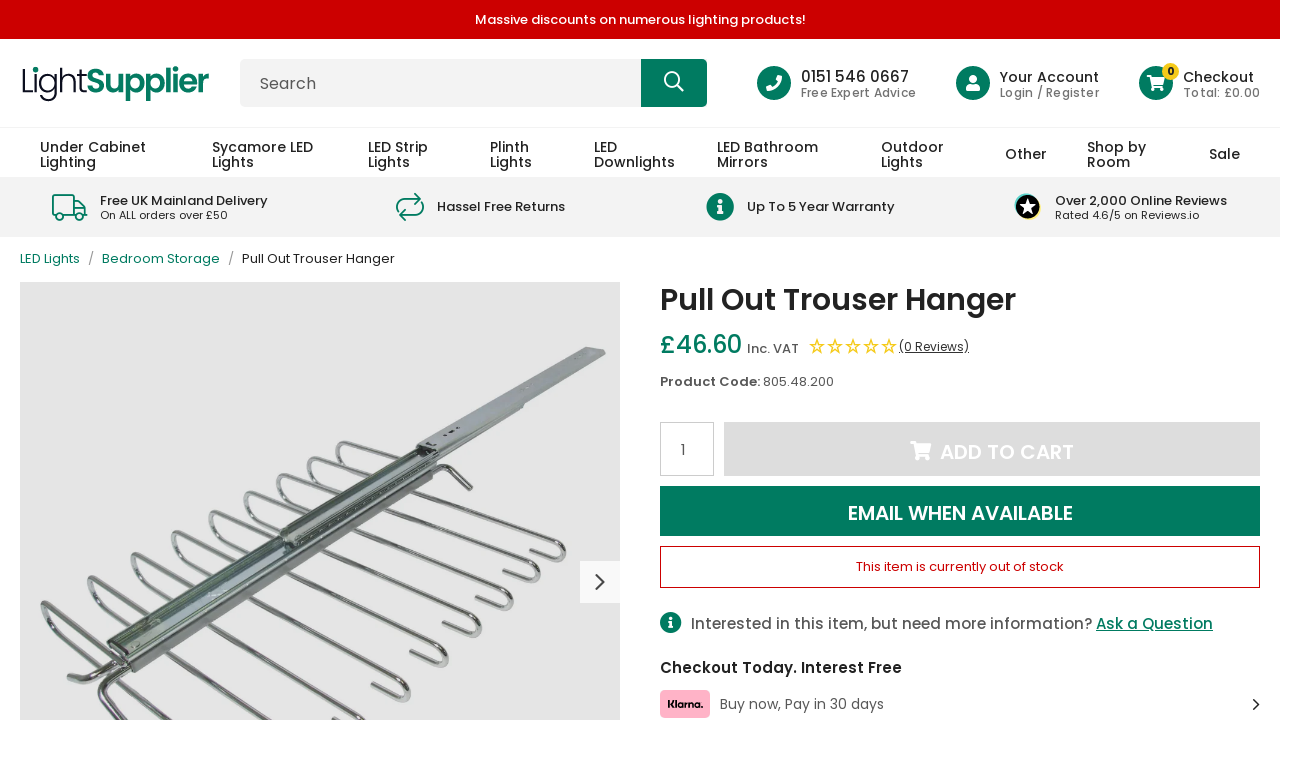

--- FILE ---
content_type: text/html; charset=utf-8
request_url: https://www.lightsupplier.co.uk/products/pull-out-trouser-hanger
body_size: 39797
content:
<!doctype html>
<!--[if lt IE 7]><html class="no-js lt-ie9 lt-ie8 lt-ie7" lang="en"> <![endif]-->
<!--[if IE 7]><html class="no-js lt-ie9 lt-ie8" lang="en"> <![endif]-->
<!--[if IE 8]><html class="no-js lt-ie9" lang="en"> <![endif]-->
<!--[if IE 9 ]><html class="ie9 no-js"> <![endif]-->
<!--[if (gt IE 9)|!(IE)]><!--> <html class="no-js" lang="en-GB"> <!--<![endif]-->  
<head>

  <meta charset="utf-8" />
  <!--[if IE]><meta http-equiv='X-UA-Compatible' content='IE=edge,chrome=1' /><![endif]-->

  <title>
  
    Pull Out Trouser hanger | Light Supplier
  
  </title>

  
    <meta name="description" content="Technical Specs Pull out trouser hanger Max load capacity: 4.5kg Chrome plated steel Fixing screw not supplied - Hospa 4.5mm screws required Pack qty: 1 Dimensions Installed width: 332mm Installed depth: 395mm Extension length: 470mm" />
  

  <link rel="canonical" href="https://www.lightsupplier.co.uk/products/pull-out-trouser-hanger"><link rel="shortcut icon" href="//www.lightsupplier.co.uk/cdn/shop/files/favicon_180x180.png?v=1663945257" type="image/png" crossorigin="anonymous">

  <meta name="viewport" content="width=device-width, initial-scale=1" />

  
  
  
  <meta property="og:type" content="product" />
  <meta property="og:title" content="Pull Out Trouser Hanger" />
  
  <meta property="og:image" content="http://www.lightsupplier.co.uk/cdn/shop/products/805.48.200_grande.jpg?v=1664538206" />
  <meta property="og:image:secure_url" content="https://www.lightsupplier.co.uk/cdn/shop/products/805.48.200_grande.jpg?v=1664538206" />
  
  <meta property="og:image" content="http://www.lightsupplier.co.uk/cdn/shop/products/805.48.200.1_grande.jpg?v=1664538206" />
  <meta property="og:image:secure_url" content="https://www.lightsupplier.co.uk/cdn/shop/products/805.48.200.1_grande.jpg?v=1664538206" />
  
  <meta property="og:image" content="http://www.lightsupplier.co.uk/cdn/shop/products/Hafele87_grande.jpg?v=1664538207" />
  <meta property="og:image:secure_url" content="https://www.lightsupplier.co.uk/cdn/shop/products/Hafele87_grande.jpg?v=1664538207" />
  
  <meta property="og:price:amount" content="46.60" />
  <meta property="og:price:currency" content="GBP" />



<meta property="og:description" content="Technical Specs Pull out trouser hanger Max load capacity: 4.5kg Chrome plated steel Fixing screw not supplied - Hospa 4.5mm screws required Pack qty: 1 Dimensions Installed width: 332mm Installed depth: 395mm Extension length: 470mm" />

<meta property="og:url" content="https://www.lightsupplier.co.uk/products/pull-out-trouser-hanger" />
<meta property="og:site_name" content="Lightsupplier" />
  
 

  <meta name="twitter:site" content="@lightsuppliers">
  <meta name="twitter:card" content="product" />
  <meta name="twitter:title" content="Pull Out Trouser Hanger" />
  <meta name="twitter:description" content=" Technical SpecsPull out trouser hangerMax load capacity: 4.5kgChrome plated steelFixing screw not supplied - Hospa 4.5mm screws requiredPack qty: 1DimensionsInstalled width: 332mmInstalled depth: 395mmExtension length: 470mm" />
  <meta name="twitter:image" content="http://www.lightsupplier.co.uk/cdn/shop/products/805.48.200_large.jpg?v=1664538206" />
  <meta name="twitter:label1" content="Price" />
  <meta name="twitter:data1" content="£46.60 GBP" />
  
  <meta name="twitter:label2" content="Brand" />
  <meta name="twitter:data2" content="Hafele" />
  


  <!-- Pre Fetch -->
  <link rel="dns-prefetch preconnect" href="https://cdn.shopify.com" crossorigin>
  <link rel="dns-prefetch preconnect" href="https://app.backinstock.org" crossorigin>
  <link rel="dns-prefetch preconnect" href="http://schema.org/Product" crossorigin>
  <link rel="dns-prefetch preconnect" href="https://cloudfront.net" crossorigin>
  <link rel="dns-prefetch preconnect" href="https://vars.hotjar.com" crossorigin>
  <link rel="dns-prefetch preconnect" href="https://www.google-analytics.com" crossorigin>
  <link rel="dns-prefetch preconnect" href="https://www.googletagmanager.com" crossorigin>
  <link rel="dns-prefetch preconnect" href="https://stats.g.doubleclick.net" crossorigin>
  <link rel="dns-prefetch preconnect" href="https://googleads.g.doubleclick.net" crossorigin>
  <link rel="dns-prefetch preconnect" href="https://d1azc1qln24ryf.cloudfront.net" crossorigin>
  <link rel="dns-prefetch preconnect" href="https://connect.facebook.net" crossorigin>
  <link rel="dns-prefetch preconnect" href="https://www.clarity.ms" crossorigin>
  <link rel="dns-prefetch preconnect" href="https://d19ayerf5ehaab.cloudfront.net" crossorigin>
  
  <!-- Preload Fonts -->
  <link rel="preload" href="//www.lightsupplier.co.uk/cdn/shop/t/2/assets/poppins-v20-latin-regular.woff2" as="font" type="font/woff2" crossorigin="anonymous">
  <link rel="preload" href="//www.lightsupplier.co.uk/cdn/shop/t/2/assets/poppins-v20-latin-italic.woff2" as="font" type="font/woff2" crossorigin="anonymous">
  <link rel="preload" href="//www.lightsupplier.co.uk/cdn/shop/t/2/assets/poppins-v20-latin-500.woff2" as="font" type="font/woff2" crossorigin="anonymous">
  <link rel="preload" href="//www.lightsupplier.co.uk/cdn/shop/t/2/assets/poppins-v20-latin-500italic.woff2" as="font" type="font/woff2" crossorigin="anonymous">
  <link rel="preload" href="//www.lightsupplier.co.uk/cdn/shop/t/2/assets/poppins-v20-latin-600.woff2" as="font" type="font/woff2" crossorigin="anonymous">
  <link rel="preload" href="//www.lightsupplier.co.uk/cdn/shop/t/2/assets/poppins-v20-latin-600italic.woff2" as="font" type="font/woff2" crossorigin="anonymous">

  
  
  

<link rel="preload" as="image" href="//www.lightsupplier.co.uk/cdn/shop/products/805.48.200_600x.jpg?v=1664538206">

<script>
    var originalAttachEvent = window.attachEvent,
    originalAddEventListener = window.addEventListener;
    var eventListenerOverride = function(eventName,cb,p){
    if (eventName && (eventName==='onload'||eventName==='load') && cb && cb.name==='asyncLoad') {
      window.afterLoadWithEvents = window.afterLoadWithEvents || [];
      window.afterLoadWithEvents.push({
        f:cb,
        evt: 'mousemove',
        el: document
      });
      return;
    }
    if (window.attachEvent){
      originalAttachEvent(eventName,cb)
    } else {
      originalAddEventListener(eventName,cb,p)
      }
    };

    if (window.attachEvent) {
      window.attachEvent = eventListenerOverride;
    } else {
      window.addEventListener=eventListenerOverride;
    }

    const _insertBeforeElementBackup = Element.prototype.insertBefore
    Element.prototype.insertBefore= function(...args) {   
      if(args[0].outerHTML && args[0].outerHTML.indexOf("trekkie") !=-1) {
        var t=this;
        window.afterLoadWithEvents = window.afterLoadWithEvents || [];
        window.afterLoadWithEvents.push({
          f:function() {_insertBeforeElementBackup.apply(t,args)},
          evt: 'mousemove',
          el: document
        });
        return;
      }
      return _insertBeforeElementBackup.apply(this,args);  
    }
  </script>

<script>window.performance && window.performance.mark && window.performance.mark('shopify.content_for_header.start');</script><meta name="google-site-verification" content="Y6MkhD6HiLBqWRT8fLFukKtcc2_tcH4xZbyJwJmcRFA">
<meta name="google-site-verification" content="Y6MkhD6HiLBqWRT8fLFukKtcc2_tcH4xZbyJwJmcRFA">
<meta id="shopify-digital-wallet" name="shopify-digital-wallet" content="/66182906089/digital_wallets/dialog">
<meta name="shopify-checkout-api-token" content="f90c5e7136cbfee500036908bfab4d4f">
<meta id="in-context-paypal-metadata" data-shop-id="66182906089" data-venmo-supported="false" data-environment="production" data-locale="en_US" data-paypal-v4="true" data-currency="GBP">
<link rel="alternate" type="application/json+oembed" href="https://www.lightsupplier.co.uk/products/pull-out-trouser-hanger.oembed">
<script async="async" src="/checkouts/internal/preloads.js?locale=en-GB"></script>
<link rel="preconnect" href="https://shop.app" crossorigin="anonymous">
<script async="async" src="https://shop.app/checkouts/internal/preloads.js?locale=en-GB&shop_id=66182906089" crossorigin="anonymous"></script>
<script id="apple-pay-shop-capabilities" type="application/json">{"shopId":66182906089,"countryCode":"GB","currencyCode":"GBP","merchantCapabilities":["supports3DS"],"merchantId":"gid:\/\/shopify\/Shop\/66182906089","merchantName":"Lightsupplier","requiredBillingContactFields":["postalAddress","email"],"requiredShippingContactFields":["postalAddress","email"],"shippingType":"shipping","supportedNetworks":["visa","maestro","masterCard","amex","discover","elo"],"total":{"type":"pending","label":"Lightsupplier","amount":"1.00"},"shopifyPaymentsEnabled":true,"supportsSubscriptions":true}</script>
<script id="shopify-features" type="application/json">{"accessToken":"f90c5e7136cbfee500036908bfab4d4f","betas":["rich-media-storefront-analytics"],"domain":"www.lightsupplier.co.uk","predictiveSearch":true,"shopId":66182906089,"locale":"en"}</script>
<script>var Shopify = Shopify || {};
Shopify.shop = "pixuslightsupplier.myshopify.com";
Shopify.locale = "en";
Shopify.currency = {"active":"GBP","rate":"1.0"};
Shopify.country = "GB";
Shopify.theme = {"name":"Lightsupplier Live Theme","id":135324860649,"schema_name":null,"schema_version":null,"theme_store_id":null,"role":"main"};
Shopify.theme.handle = "null";
Shopify.theme.style = {"id":null,"handle":null};
Shopify.cdnHost = "www.lightsupplier.co.uk/cdn";
Shopify.routes = Shopify.routes || {};
Shopify.routes.root = "/";</script>
<script type="module">!function(o){(o.Shopify=o.Shopify||{}).modules=!0}(window);</script>
<script>!function(o){function n(){var o=[];function n(){o.push(Array.prototype.slice.apply(arguments))}return n.q=o,n}var t=o.Shopify=o.Shopify||{};t.loadFeatures=n(),t.autoloadFeatures=n()}(window);</script>
<script>
  window.ShopifyPay = window.ShopifyPay || {};
  window.ShopifyPay.apiHost = "shop.app\/pay";
  window.ShopifyPay.redirectState = null;
</script>
<script id="shop-js-analytics" type="application/json">{"pageType":"product"}</script>
<script defer="defer" async type="module" src="//www.lightsupplier.co.uk/cdn/shopifycloud/shop-js/modules/v2/client.init-shop-cart-sync_BN7fPSNr.en.esm.js"></script>
<script defer="defer" async type="module" src="//www.lightsupplier.co.uk/cdn/shopifycloud/shop-js/modules/v2/chunk.common_Cbph3Kss.esm.js"></script>
<script defer="defer" async type="module" src="//www.lightsupplier.co.uk/cdn/shopifycloud/shop-js/modules/v2/chunk.modal_DKumMAJ1.esm.js"></script>
<script type="module">
  await import("//www.lightsupplier.co.uk/cdn/shopifycloud/shop-js/modules/v2/client.init-shop-cart-sync_BN7fPSNr.en.esm.js");
await import("//www.lightsupplier.co.uk/cdn/shopifycloud/shop-js/modules/v2/chunk.common_Cbph3Kss.esm.js");
await import("//www.lightsupplier.co.uk/cdn/shopifycloud/shop-js/modules/v2/chunk.modal_DKumMAJ1.esm.js");

  window.Shopify.SignInWithShop?.initShopCartSync?.({"fedCMEnabled":true,"windoidEnabled":true});

</script>
<script>
  window.Shopify = window.Shopify || {};
  if (!window.Shopify.featureAssets) window.Shopify.featureAssets = {};
  window.Shopify.featureAssets['shop-js'] = {"shop-cart-sync":["modules/v2/client.shop-cart-sync_CJVUk8Jm.en.esm.js","modules/v2/chunk.common_Cbph3Kss.esm.js","modules/v2/chunk.modal_DKumMAJ1.esm.js"],"init-fed-cm":["modules/v2/client.init-fed-cm_7Fvt41F4.en.esm.js","modules/v2/chunk.common_Cbph3Kss.esm.js","modules/v2/chunk.modal_DKumMAJ1.esm.js"],"init-shop-email-lookup-coordinator":["modules/v2/client.init-shop-email-lookup-coordinator_Cc088_bR.en.esm.js","modules/v2/chunk.common_Cbph3Kss.esm.js","modules/v2/chunk.modal_DKumMAJ1.esm.js"],"init-windoid":["modules/v2/client.init-windoid_hPopwJRj.en.esm.js","modules/v2/chunk.common_Cbph3Kss.esm.js","modules/v2/chunk.modal_DKumMAJ1.esm.js"],"shop-button":["modules/v2/client.shop-button_B0jaPSNF.en.esm.js","modules/v2/chunk.common_Cbph3Kss.esm.js","modules/v2/chunk.modal_DKumMAJ1.esm.js"],"shop-cash-offers":["modules/v2/client.shop-cash-offers_DPIskqss.en.esm.js","modules/v2/chunk.common_Cbph3Kss.esm.js","modules/v2/chunk.modal_DKumMAJ1.esm.js"],"shop-toast-manager":["modules/v2/client.shop-toast-manager_CK7RT69O.en.esm.js","modules/v2/chunk.common_Cbph3Kss.esm.js","modules/v2/chunk.modal_DKumMAJ1.esm.js"],"init-shop-cart-sync":["modules/v2/client.init-shop-cart-sync_BN7fPSNr.en.esm.js","modules/v2/chunk.common_Cbph3Kss.esm.js","modules/v2/chunk.modal_DKumMAJ1.esm.js"],"init-customer-accounts-sign-up":["modules/v2/client.init-customer-accounts-sign-up_CfPf4CXf.en.esm.js","modules/v2/client.shop-login-button_DeIztwXF.en.esm.js","modules/v2/chunk.common_Cbph3Kss.esm.js","modules/v2/chunk.modal_DKumMAJ1.esm.js"],"pay-button":["modules/v2/client.pay-button_CgIwFSYN.en.esm.js","modules/v2/chunk.common_Cbph3Kss.esm.js","modules/v2/chunk.modal_DKumMAJ1.esm.js"],"init-customer-accounts":["modules/v2/client.init-customer-accounts_DQ3x16JI.en.esm.js","modules/v2/client.shop-login-button_DeIztwXF.en.esm.js","modules/v2/chunk.common_Cbph3Kss.esm.js","modules/v2/chunk.modal_DKumMAJ1.esm.js"],"avatar":["modules/v2/client.avatar_BTnouDA3.en.esm.js"],"init-shop-for-new-customer-accounts":["modules/v2/client.init-shop-for-new-customer-accounts_CsZy_esa.en.esm.js","modules/v2/client.shop-login-button_DeIztwXF.en.esm.js","modules/v2/chunk.common_Cbph3Kss.esm.js","modules/v2/chunk.modal_DKumMAJ1.esm.js"],"shop-follow-button":["modules/v2/client.shop-follow-button_BRMJjgGd.en.esm.js","modules/v2/chunk.common_Cbph3Kss.esm.js","modules/v2/chunk.modal_DKumMAJ1.esm.js"],"checkout-modal":["modules/v2/client.checkout-modal_B9Drz_yf.en.esm.js","modules/v2/chunk.common_Cbph3Kss.esm.js","modules/v2/chunk.modal_DKumMAJ1.esm.js"],"shop-login-button":["modules/v2/client.shop-login-button_DeIztwXF.en.esm.js","modules/v2/chunk.common_Cbph3Kss.esm.js","modules/v2/chunk.modal_DKumMAJ1.esm.js"],"lead-capture":["modules/v2/client.lead-capture_DXYzFM3R.en.esm.js","modules/v2/chunk.common_Cbph3Kss.esm.js","modules/v2/chunk.modal_DKumMAJ1.esm.js"],"shop-login":["modules/v2/client.shop-login_CA5pJqmO.en.esm.js","modules/v2/chunk.common_Cbph3Kss.esm.js","modules/v2/chunk.modal_DKumMAJ1.esm.js"],"payment-terms":["modules/v2/client.payment-terms_BxzfvcZJ.en.esm.js","modules/v2/chunk.common_Cbph3Kss.esm.js","modules/v2/chunk.modal_DKumMAJ1.esm.js"]};
</script>
<script>(function() {
  var isLoaded = false;
  function asyncLoad() {
    if (isLoaded) return;
    isLoaded = true;
    var urls = ["https:\/\/s3.eu-west-1.amazonaws.com\/production-klarna-il-shopify-osm\/a6c5e37d3b587ca7438f15aa90b429b47085a035\/pixuslightsupplier.myshopify.com-1708626362026.js?shop=pixuslightsupplier.myshopify.com","https:\/\/pixel.wetracked.io\/pixuslightsupplier.myshopify.com\/events.js?shop=pixuslightsupplier.myshopify.com","https:\/\/static.ablestar.app\/link-manager\/404-tracker\/66182906089\/516b71bc-a19d-495b-b6ae-e0d7af6d1e84.js?shop=pixuslightsupplier.myshopify.com","\/\/backinstock.useamp.com\/widget\/67398_1767158975.js?category=bis\u0026v=6\u0026shop=pixuslightsupplier.myshopify.com"];
    for (var i = 0; i < urls.length; i++) {
      var s = document.createElement('script');
      s.type = 'text/javascript';
      s.async = true;
      s.src = urls[i];
      var x = document.getElementsByTagName('script')[0];
      x.parentNode.insertBefore(s, x);
    }
  };
  if(window.attachEvent) {
    window.attachEvent('onload', asyncLoad);
  } else {
    window.addEventListener('load', asyncLoad, false);
  }
})();</script>
<script id="__st">var __st={"a":66182906089,"offset":0,"reqid":"6ee14989-e68d-4c16-a61a-d7f5547675cc-1769943218","pageurl":"www.lightsupplier.co.uk\/products\/pull-out-trouser-hanger","u":"30fdc121d3e7","p":"product","rtyp":"product","rid":7911312883945};</script>
<script>window.ShopifyPaypalV4VisibilityTracking = true;</script>
<script id="captcha-bootstrap">!function(){'use strict';const t='contact',e='account',n='new_comment',o=[[t,t],['blogs',n],['comments',n],[t,'customer']],c=[[e,'customer_login'],[e,'guest_login'],[e,'recover_customer_password'],[e,'create_customer']],r=t=>t.map((([t,e])=>`form[action*='/${t}']:not([data-nocaptcha='true']) input[name='form_type'][value='${e}']`)).join(','),a=t=>()=>t?[...document.querySelectorAll(t)].map((t=>t.form)):[];function s(){const t=[...o],e=r(t);return a(e)}const i='password',u='form_key',d=['recaptcha-v3-token','g-recaptcha-response','h-captcha-response',i],f=()=>{try{return window.sessionStorage}catch{return}},m='__shopify_v',_=t=>t.elements[u];function p(t,e,n=!1){try{const o=window.sessionStorage,c=JSON.parse(o.getItem(e)),{data:r}=function(t){const{data:e,action:n}=t;return t[m]||n?{data:e,action:n}:{data:t,action:n}}(c);for(const[e,n]of Object.entries(r))t.elements[e]&&(t.elements[e].value=n);n&&o.removeItem(e)}catch(o){console.error('form repopulation failed',{error:o})}}const l='form_type',E='cptcha';function T(t){t.dataset[E]=!0}const w=window,h=w.document,L='Shopify',v='ce_forms',y='captcha';let A=!1;((t,e)=>{const n=(g='f06e6c50-85a8-45c8-87d0-21a2b65856fe',I='https://cdn.shopify.com/shopifycloud/storefront-forms-hcaptcha/ce_storefront_forms_captcha_hcaptcha.v1.5.2.iife.js',D={infoText:'Protected by hCaptcha',privacyText:'Privacy',termsText:'Terms'},(t,e,n)=>{const o=w[L][v],c=o.bindForm;if(c)return c(t,g,e,D).then(n);var r;o.q.push([[t,g,e,D],n]),r=I,A||(h.body.append(Object.assign(h.createElement('script'),{id:'captcha-provider',async:!0,src:r})),A=!0)});var g,I,D;w[L]=w[L]||{},w[L][v]=w[L][v]||{},w[L][v].q=[],w[L][y]=w[L][y]||{},w[L][y].protect=function(t,e){n(t,void 0,e),T(t)},Object.freeze(w[L][y]),function(t,e,n,w,h,L){const[v,y,A,g]=function(t,e,n){const i=e?o:[],u=t?c:[],d=[...i,...u],f=r(d),m=r(i),_=r(d.filter((([t,e])=>n.includes(e))));return[a(f),a(m),a(_),s()]}(w,h,L),I=t=>{const e=t.target;return e instanceof HTMLFormElement?e:e&&e.form},D=t=>v().includes(t);t.addEventListener('submit',(t=>{const e=I(t);if(!e)return;const n=D(e)&&!e.dataset.hcaptchaBound&&!e.dataset.recaptchaBound,o=_(e),c=g().includes(e)&&(!o||!o.value);(n||c)&&t.preventDefault(),c&&!n&&(function(t){try{if(!f())return;!function(t){const e=f();if(!e)return;const n=_(t);if(!n)return;const o=n.value;o&&e.removeItem(o)}(t);const e=Array.from(Array(32),(()=>Math.random().toString(36)[2])).join('');!function(t,e){_(t)||t.append(Object.assign(document.createElement('input'),{type:'hidden',name:u})),t.elements[u].value=e}(t,e),function(t,e){const n=f();if(!n)return;const o=[...t.querySelectorAll(`input[type='${i}']`)].map((({name:t})=>t)),c=[...d,...o],r={};for(const[a,s]of new FormData(t).entries())c.includes(a)||(r[a]=s);n.setItem(e,JSON.stringify({[m]:1,action:t.action,data:r}))}(t,e)}catch(e){console.error('failed to persist form',e)}}(e),e.submit())}));const S=(t,e)=>{t&&!t.dataset[E]&&(n(t,e.some((e=>e===t))),T(t))};for(const o of['focusin','change'])t.addEventListener(o,(t=>{const e=I(t);D(e)&&S(e,y())}));const B=e.get('form_key'),M=e.get(l),P=B&&M;t.addEventListener('DOMContentLoaded',(()=>{const t=y();if(P)for(const e of t)e.elements[l].value===M&&p(e,B);[...new Set([...A(),...v().filter((t=>'true'===t.dataset.shopifyCaptcha))])].forEach((e=>S(e,t)))}))}(h,new URLSearchParams(w.location.search),n,t,e,['guest_login'])})(!0,!0)}();</script>
<script integrity="sha256-4kQ18oKyAcykRKYeNunJcIwy7WH5gtpwJnB7kiuLZ1E=" data-source-attribution="shopify.loadfeatures" defer="defer" src="//www.lightsupplier.co.uk/cdn/shopifycloud/storefront/assets/storefront/load_feature-a0a9edcb.js" crossorigin="anonymous"></script>
<script crossorigin="anonymous" defer="defer" src="//www.lightsupplier.co.uk/cdn/shopifycloud/storefront/assets/shopify_pay/storefront-65b4c6d7.js?v=20250812"></script>
<script data-source-attribution="shopify.dynamic_checkout.dynamic.init">var Shopify=Shopify||{};Shopify.PaymentButton=Shopify.PaymentButton||{isStorefrontPortableWallets:!0,init:function(){window.Shopify.PaymentButton.init=function(){};var t=document.createElement("script");t.src="https://www.lightsupplier.co.uk/cdn/shopifycloud/portable-wallets/latest/portable-wallets.en.js",t.type="module",document.head.appendChild(t)}};
</script>
<script data-source-attribution="shopify.dynamic_checkout.buyer_consent">
  function portableWalletsHideBuyerConsent(e){var t=document.getElementById("shopify-buyer-consent"),n=document.getElementById("shopify-subscription-policy-button");t&&n&&(t.classList.add("hidden"),t.setAttribute("aria-hidden","true"),n.removeEventListener("click",e))}function portableWalletsShowBuyerConsent(e){var t=document.getElementById("shopify-buyer-consent"),n=document.getElementById("shopify-subscription-policy-button");t&&n&&(t.classList.remove("hidden"),t.removeAttribute("aria-hidden"),n.addEventListener("click",e))}window.Shopify?.PaymentButton&&(window.Shopify.PaymentButton.hideBuyerConsent=portableWalletsHideBuyerConsent,window.Shopify.PaymentButton.showBuyerConsent=portableWalletsShowBuyerConsent);
</script>
<script data-source-attribution="shopify.dynamic_checkout.cart.bootstrap">document.addEventListener("DOMContentLoaded",(function(){function t(){return document.querySelector("shopify-accelerated-checkout-cart, shopify-accelerated-checkout")}if(t())Shopify.PaymentButton.init();else{new MutationObserver((function(e,n){t()&&(Shopify.PaymentButton.init(),n.disconnect())})).observe(document.body,{childList:!0,subtree:!0})}}));
</script>
<link id="shopify-accelerated-checkout-styles" rel="stylesheet" media="screen" href="https://www.lightsupplier.co.uk/cdn/shopifycloud/portable-wallets/latest/accelerated-checkout-backwards-compat.css" crossorigin="anonymous">
<style id="shopify-accelerated-checkout-cart">
        #shopify-buyer-consent {
  margin-top: 1em;
  display: inline-block;
  width: 100%;
}

#shopify-buyer-consent.hidden {
  display: none;
}

#shopify-subscription-policy-button {
  background: none;
  border: none;
  padding: 0;
  text-decoration: underline;
  font-size: inherit;
  cursor: pointer;
}

#shopify-subscription-policy-button::before {
  box-shadow: none;
}

      </style>

<script>window.performance && window.performance.mark && window.performance.mark('shopify.content_for_header.end');</script>

  
    <link rel="preload stylesheet" href="//www.lightsupplier.co.uk/cdn/shop/t/2/assets/product-essential.css?v=24757402674693401271717658668" as="style">
  

  <!--[if lt IE 9]>
  <script src="//html5shiv.googlecode.com/svn/trunk/html5.js" type="text/javascript"></script>
  <![endif]-->

  

  
  <link rel="publisher" href="https://plus.google.com/+LightsupplierUk">
<meta name="google-site-verification" content="p4YfUA3JaQtWUEyejLzRwlwJJGnzxskYYHqnkSfbyWo">
<meta name="p:domain_verify" content="b66787661fe85455c865db559b22f8c9">
<meta name="msvalidate.01" content="174B8F8247A75FD2E0EE99E16A10E3F7">
<meta name="google-site-verification" content="L8tcvGvckrRcDmATwMT_DvpRoVPacUBE47QM_q43gAM">

<script src="https://www.googleoptimize.com/optimize.js?id=OPT-5ZKKVD4"></script>

<script>(function(w,d,t,r,u){var f,n,i;w[u]=w[u]||[],f=function(){var o={ti:"15005894"};o.q=w[u],w[u]=new UET(o),w[u].push("pageLoad")},n=d.createElement(t),n.src=r,n.async=1,n.onload=n.onreadystatechange=function(){var s=this.readyState;s&&s!=="loaded"&&s!=="complete"||(f(),n.onload=n.onreadystatechange=null)},i=d.getElementsByTagName(t)[0],i.parentNode.insertBefore(n,i)})(window,document,"script","//bat.bing.com/bat.js","uetq");</script>

<!-- Google Tag Manager -->
<script>(function(w,d,s,l,i){w[l]=w[l]||[];w[l].push({'gtm.start':
new Date().getTime(),event:'gtm.js'});var f=d.getElementsByTagName(s)[0],
j=d.createElement(s),dl=l!='dataLayer'?'&l='+l:'';j.async=true;j.src=
'https://www.googletagmanager.com/gtm.js?id='+i+dl;f.parentNode.insertBefore(j,f);
})(window,document,'script','dataLayer','GTM-MZ64P69');</script>
<!-- End Google Tag Manager -->

<script type="text/javascript">
    (function(c,l,a,r,i,t,y){
        c[a]=c[a]||function(){(c[a].q=c[a].q||[]).push(arguments)};
        t=l.createElement(r);t.async=1;t.src="https://www.clarity.ms/tag/"+i;
        y=l.getElementsByTagName(r)[0];y.parentNode.insertBefore(t,y);
    })(window, document, "clarity", "script", "8ttv4p4ucz");
</script>

<!-- Facebook Pixel Code -->
<script>
  !function(f,b,e,v,n,t,s)
  {if(f.fbq)return;n=f.fbq=function(){n.callMethod?
  n.callMethod.apply(n,arguments):n.queue.push(arguments)};
  if(!f._fbq)f._fbq=n;n.push=n;n.loaded=!0;n.version='2.0';
  n.queue=[];t=b.createElement(e);t.async=!0;
  t.src=v;s=b.getElementsByTagName(e)[0];
  s.parentNode.insertBefore(t,s)}(window, document,'script',
  'https://connect.facebook.net/en_US/fbevents.js');
  fbq('init', '154472785145397');
  fbq('track', 'PageView');
</script>
<noscript><img height="1" width="1" style="display:none" src="https://www.facebook.com/tr?id=154472785145397&ev=PageView&noscript=1"></noscript>
<!-- End Facebook Pixel Code -->
  

  <!--begin-boost-pfs-filter-css-->
    <link rel="preload stylesheet" href="//www.lightsupplier.co.uk/cdn/shop/t/2/assets/boost-pfs-instant-search.css?v=49615345288930719331662995137" as="style"><link href="//www.lightsupplier.co.uk/cdn/shop/t/2/assets/boost-pfs-custom.css?v=128394668788249467391678077307" rel="stylesheet" type="text/css" media="all" />
<style data-id="boost-pfs-style" type="text/css">
    .boost-pfs-filter-option-title-text {}

   .boost-pfs-filter-tree-v .boost-pfs-filter-option-title-text:before {}
    .boost-pfs-filter-tree-v .boost-pfs-filter-option.boost-pfs-filter-option-collapsed .boost-pfs-filter-option-title-text:before {}
    .boost-pfs-filter-tree-h .boost-pfs-filter-option-title-heading:before {}

    .boost-pfs-filter-refine-by .boost-pfs-filter-option-title h3 {}

    .boost-pfs-filter-option-content .boost-pfs-filter-option-item-list .boost-pfs-filter-option-item button,
    .boost-pfs-filter-option-content .boost-pfs-filter-option-item-list .boost-pfs-filter-option-item .boost-pfs-filter-button,
    .boost-pfs-filter-option-range-amount input,
    .boost-pfs-filter-tree-v .boost-pfs-filter-refine-by .boost-pfs-filter-refine-by-items .refine-by-item,
    .boost-pfs-filter-refine-by-wrapper-v .boost-pfs-filter-refine-by .boost-pfs-filter-refine-by-items .refine-by-item,
    .boost-pfs-filter-refine-by .boost-pfs-filter-option-title,
    .boost-pfs-filter-refine-by .boost-pfs-filter-refine-by-items .refine-by-item>a,
    .boost-pfs-filter-refine-by>span,
    .boost-pfs-filter-clear,
    .boost-pfs-filter-clear-all{}
    .boost-pfs-filter-tree-h .boost-pfs-filter-pc .boost-pfs-filter-refine-by-items .refine-by-item .boost-pfs-filter-clear .refine-by-type, 
    .boost-pfs-filter-refine-by-wrapper-h .boost-pfs-filter-pc .boost-pfs-filter-refine-by-items .refine-by-item .boost-pfs-filter-clear .refine-by-type {}

    .boost-pfs-filter-option-multi-level-collections .boost-pfs-filter-option-multi-level-list .boost-pfs-filter-option-item .boost-pfs-filter-button-arrow .boost-pfs-arrow:before,
    .boost-pfs-filter-option-multi-level-tag .boost-pfs-filter-option-multi-level-list .boost-pfs-filter-option-item .boost-pfs-filter-button-arrow .boost-pfs-arrow:before {}

    .boost-pfs-filter-refine-by-wrapper-v .boost-pfs-filter-refine-by .boost-pfs-filter-refine-by-items .refine-by-item .boost-pfs-filter-clear:after, 
    .boost-pfs-filter-refine-by-wrapper-v .boost-pfs-filter-refine-by .boost-pfs-filter-refine-by-items .refine-by-item .boost-pfs-filter-clear:before, 
    .boost-pfs-filter-tree-v .boost-pfs-filter-refine-by .boost-pfs-filter-refine-by-items .refine-by-item .boost-pfs-filter-clear:after, 
    .boost-pfs-filter-tree-v .boost-pfs-filter-refine-by .boost-pfs-filter-refine-by-items .refine-by-item .boost-pfs-filter-clear:before,
    .boost-pfs-filter-refine-by-wrapper-h .boost-pfs-filter-pc .boost-pfs-filter-refine-by-items .refine-by-item .boost-pfs-filter-clear:after, 
    .boost-pfs-filter-refine-by-wrapper-h .boost-pfs-filter-pc .boost-pfs-filter-refine-by-items .refine-by-item .boost-pfs-filter-clear:before, 
    .boost-pfs-filter-tree-h .boost-pfs-filter-pc .boost-pfs-filter-refine-by-items .refine-by-item .boost-pfs-filter-clear:after, 
    .boost-pfs-filter-tree-h .boost-pfs-filter-pc .boost-pfs-filter-refine-by-items .refine-by-item .boost-pfs-filter-clear:before {}
    .boost-pfs-filter-option-range-slider .noUi-value-horizontal {}

    .boost-pfs-filter-tree-mobile-button button,
    .boost-pfs-filter-top-sorting-mobile button {}
    .boost-pfs-filter-top-sorting-mobile button>span:after {}
  </style>
  <!--end-boost-pfs-filter-css-->

<!-- BEGIN app block: shopify://apps/klaviyo-email-marketing-sms/blocks/klaviyo-onsite-embed/2632fe16-c075-4321-a88b-50b567f42507 -->












  <script async src="https://static.klaviyo.com/onsite/js/R82XEL/klaviyo.js?company_id=R82XEL"></script>
  <script>!function(){if(!window.klaviyo){window._klOnsite=window._klOnsite||[];try{window.klaviyo=new Proxy({},{get:function(n,i){return"push"===i?function(){var n;(n=window._klOnsite).push.apply(n,arguments)}:function(){for(var n=arguments.length,o=new Array(n),w=0;w<n;w++)o[w]=arguments[w];var t="function"==typeof o[o.length-1]?o.pop():void 0,e=new Promise((function(n){window._klOnsite.push([i].concat(o,[function(i){t&&t(i),n(i)}]))}));return e}}})}catch(n){window.klaviyo=window.klaviyo||[],window.klaviyo.push=function(){var n;(n=window._klOnsite).push.apply(n,arguments)}}}}();</script>

  
    <script id="viewed_product">
      if (item == null) {
        var _learnq = _learnq || [];

        var MetafieldReviews = null
        var MetafieldYotpoRating = null
        var MetafieldYotpoCount = null
        var MetafieldLooxRating = null
        var MetafieldLooxCount = null
        var okendoProduct = null
        var okendoProductReviewCount = null
        var okendoProductReviewAverageValue = null
        try {
          // The following fields are used for Customer Hub recently viewed in order to add reviews.
          // This information is not part of __kla_viewed. Instead, it is part of __kla_viewed_reviewed_items
          MetafieldReviews = {};
          MetafieldYotpoRating = null
          MetafieldYotpoCount = null
          MetafieldLooxRating = null
          MetafieldLooxCount = null

          okendoProduct = null
          // If the okendo metafield is not legacy, it will error, which then requires the new json formatted data
          if (okendoProduct && 'error' in okendoProduct) {
            okendoProduct = null
          }
          okendoProductReviewCount = okendoProduct ? okendoProduct.reviewCount : null
          okendoProductReviewAverageValue = okendoProduct ? okendoProduct.reviewAverageValue : null
        } catch (error) {
          console.error('Error in Klaviyo onsite reviews tracking:', error);
        }

        var item = {
          Name: "Pull Out Trouser Hanger",
          ProductID: 7911312883945,
          Categories: ["Bedroom Storage","Storage, Handles \u0026 Bins"],
          ImageURL: "https://www.lightsupplier.co.uk/cdn/shop/products/805.48.200_grande.jpg?v=1664538206",
          URL: "https://www.lightsupplier.co.uk/products/pull-out-trouser-hanger",
          Brand: "Hafele",
          Price: "£46.60",
          Value: "46.60",
          CompareAtPrice: "£41.94"
        };
        _learnq.push(['track', 'Viewed Product', item]);
        _learnq.push(['trackViewedItem', {
          Title: item.Name,
          ItemId: item.ProductID,
          Categories: item.Categories,
          ImageUrl: item.ImageURL,
          Url: item.URL,
          Metadata: {
            Brand: item.Brand,
            Price: item.Price,
            Value: item.Value,
            CompareAtPrice: item.CompareAtPrice
          },
          metafields:{
            reviews: MetafieldReviews,
            yotpo:{
              rating: MetafieldYotpoRating,
              count: MetafieldYotpoCount,
            },
            loox:{
              rating: MetafieldLooxRating,
              count: MetafieldLooxCount,
            },
            okendo: {
              rating: okendoProductReviewAverageValue,
              count: okendoProductReviewCount,
            }
          }
        }]);
      }
    </script>
  




  <script>
    window.klaviyoReviewsProductDesignMode = false
  </script>







<!-- END app block --><link href="https://monorail-edge.shopifysvc.com" rel="dns-prefetch">
<script>(function(){if ("sendBeacon" in navigator && "performance" in window) {try {var session_token_from_headers = performance.getEntriesByType('navigation')[0].serverTiming.find(x => x.name == '_s').description;} catch {var session_token_from_headers = undefined;}var session_cookie_matches = document.cookie.match(/_shopify_s=([^;]*)/);var session_token_from_cookie = session_cookie_matches && session_cookie_matches.length === 2 ? session_cookie_matches[1] : "";var session_token = session_token_from_headers || session_token_from_cookie || "";function handle_abandonment_event(e) {var entries = performance.getEntries().filter(function(entry) {return /monorail-edge.shopifysvc.com/.test(entry.name);});if (!window.abandonment_tracked && entries.length === 0) {window.abandonment_tracked = true;var currentMs = Date.now();var navigation_start = performance.timing.navigationStart;var payload = {shop_id: 66182906089,url: window.location.href,navigation_start,duration: currentMs - navigation_start,session_token,page_type: "product"};window.navigator.sendBeacon("https://monorail-edge.shopifysvc.com/v1/produce", JSON.stringify({schema_id: "online_store_buyer_site_abandonment/1.1",payload: payload,metadata: {event_created_at_ms: currentMs,event_sent_at_ms: currentMs}}));}}window.addEventListener('pagehide', handle_abandonment_event);}}());</script>
<script id="web-pixels-manager-setup">(function e(e,d,r,n,o){if(void 0===o&&(o={}),!Boolean(null===(a=null===(i=window.Shopify)||void 0===i?void 0:i.analytics)||void 0===a?void 0:a.replayQueue)){var i,a;window.Shopify=window.Shopify||{};var t=window.Shopify;t.analytics=t.analytics||{};var s=t.analytics;s.replayQueue=[],s.publish=function(e,d,r){return s.replayQueue.push([e,d,r]),!0};try{self.performance.mark("wpm:start")}catch(e){}var l=function(){var e={modern:/Edge?\/(1{2}[4-9]|1[2-9]\d|[2-9]\d{2}|\d{4,})\.\d+(\.\d+|)|Firefox\/(1{2}[4-9]|1[2-9]\d|[2-9]\d{2}|\d{4,})\.\d+(\.\d+|)|Chrom(ium|e)\/(9{2}|\d{3,})\.\d+(\.\d+|)|(Maci|X1{2}).+ Version\/(15\.\d+|(1[6-9]|[2-9]\d|\d{3,})\.\d+)([,.]\d+|)( \(\w+\)|)( Mobile\/\w+|) Safari\/|Chrome.+OPR\/(9{2}|\d{3,})\.\d+\.\d+|(CPU[ +]OS|iPhone[ +]OS|CPU[ +]iPhone|CPU IPhone OS|CPU iPad OS)[ +]+(15[._]\d+|(1[6-9]|[2-9]\d|\d{3,})[._]\d+)([._]\d+|)|Android:?[ /-](13[3-9]|1[4-9]\d|[2-9]\d{2}|\d{4,})(\.\d+|)(\.\d+|)|Android.+Firefox\/(13[5-9]|1[4-9]\d|[2-9]\d{2}|\d{4,})\.\d+(\.\d+|)|Android.+Chrom(ium|e)\/(13[3-9]|1[4-9]\d|[2-9]\d{2}|\d{4,})\.\d+(\.\d+|)|SamsungBrowser\/([2-9]\d|\d{3,})\.\d+/,legacy:/Edge?\/(1[6-9]|[2-9]\d|\d{3,})\.\d+(\.\d+|)|Firefox\/(5[4-9]|[6-9]\d|\d{3,})\.\d+(\.\d+|)|Chrom(ium|e)\/(5[1-9]|[6-9]\d|\d{3,})\.\d+(\.\d+|)([\d.]+$|.*Safari\/(?![\d.]+ Edge\/[\d.]+$))|(Maci|X1{2}).+ Version\/(10\.\d+|(1[1-9]|[2-9]\d|\d{3,})\.\d+)([,.]\d+|)( \(\w+\)|)( Mobile\/\w+|) Safari\/|Chrome.+OPR\/(3[89]|[4-9]\d|\d{3,})\.\d+\.\d+|(CPU[ +]OS|iPhone[ +]OS|CPU[ +]iPhone|CPU IPhone OS|CPU iPad OS)[ +]+(10[._]\d+|(1[1-9]|[2-9]\d|\d{3,})[._]\d+)([._]\d+|)|Android:?[ /-](13[3-9]|1[4-9]\d|[2-9]\d{2}|\d{4,})(\.\d+|)(\.\d+|)|Mobile Safari.+OPR\/([89]\d|\d{3,})\.\d+\.\d+|Android.+Firefox\/(13[5-9]|1[4-9]\d|[2-9]\d{2}|\d{4,})\.\d+(\.\d+|)|Android.+Chrom(ium|e)\/(13[3-9]|1[4-9]\d|[2-9]\d{2}|\d{4,})\.\d+(\.\d+|)|Android.+(UC? ?Browser|UCWEB|U3)[ /]?(15\.([5-9]|\d{2,})|(1[6-9]|[2-9]\d|\d{3,})\.\d+)\.\d+|SamsungBrowser\/(5\.\d+|([6-9]|\d{2,})\.\d+)|Android.+MQ{2}Browser\/(14(\.(9|\d{2,})|)|(1[5-9]|[2-9]\d|\d{3,})(\.\d+|))(\.\d+|)|K[Aa][Ii]OS\/(3\.\d+|([4-9]|\d{2,})\.\d+)(\.\d+|)/},d=e.modern,r=e.legacy,n=navigator.userAgent;return n.match(d)?"modern":n.match(r)?"legacy":"unknown"}(),u="modern"===l?"modern":"legacy",c=(null!=n?n:{modern:"",legacy:""})[u],f=function(e){return[e.baseUrl,"/wpm","/b",e.hashVersion,"modern"===e.buildTarget?"m":"l",".js"].join("")}({baseUrl:d,hashVersion:r,buildTarget:u}),m=function(e){var d=e.version,r=e.bundleTarget,n=e.surface,o=e.pageUrl,i=e.monorailEndpoint;return{emit:function(e){var a=e.status,t=e.errorMsg,s=(new Date).getTime(),l=JSON.stringify({metadata:{event_sent_at_ms:s},events:[{schema_id:"web_pixels_manager_load/3.1",payload:{version:d,bundle_target:r,page_url:o,status:a,surface:n,error_msg:t},metadata:{event_created_at_ms:s}}]});if(!i)return console&&console.warn&&console.warn("[Web Pixels Manager] No Monorail endpoint provided, skipping logging."),!1;try{return self.navigator.sendBeacon.bind(self.navigator)(i,l)}catch(e){}var u=new XMLHttpRequest;try{return u.open("POST",i,!0),u.setRequestHeader("Content-Type","text/plain"),u.send(l),!0}catch(e){return console&&console.warn&&console.warn("[Web Pixels Manager] Got an unhandled error while logging to Monorail."),!1}}}}({version:r,bundleTarget:l,surface:e.surface,pageUrl:self.location.href,monorailEndpoint:e.monorailEndpoint});try{o.browserTarget=l,function(e){var d=e.src,r=e.async,n=void 0===r||r,o=e.onload,i=e.onerror,a=e.sri,t=e.scriptDataAttributes,s=void 0===t?{}:t,l=document.createElement("script"),u=document.querySelector("head"),c=document.querySelector("body");if(l.async=n,l.src=d,a&&(l.integrity=a,l.crossOrigin="anonymous"),s)for(var f in s)if(Object.prototype.hasOwnProperty.call(s,f))try{l.dataset[f]=s[f]}catch(e){}if(o&&l.addEventListener("load",o),i&&l.addEventListener("error",i),u)u.appendChild(l);else{if(!c)throw new Error("Did not find a head or body element to append the script");c.appendChild(l)}}({src:f,async:!0,onload:function(){if(!function(){var e,d;return Boolean(null===(d=null===(e=window.Shopify)||void 0===e?void 0:e.analytics)||void 0===d?void 0:d.initialized)}()){var d=window.webPixelsManager.init(e)||void 0;if(d){var r=window.Shopify.analytics;r.replayQueue.forEach((function(e){var r=e[0],n=e[1],o=e[2];d.publishCustomEvent(r,n,o)})),r.replayQueue=[],r.publish=d.publishCustomEvent,r.visitor=d.visitor,r.initialized=!0}}},onerror:function(){return m.emit({status:"failed",errorMsg:"".concat(f," has failed to load")})},sri:function(e){var d=/^sha384-[A-Za-z0-9+/=]+$/;return"string"==typeof e&&d.test(e)}(c)?c:"",scriptDataAttributes:o}),m.emit({status:"loading"})}catch(e){m.emit({status:"failed",errorMsg:(null==e?void 0:e.message)||"Unknown error"})}}})({shopId: 66182906089,storefrontBaseUrl: "https://www.lightsupplier.co.uk",extensionsBaseUrl: "https://extensions.shopifycdn.com/cdn/shopifycloud/web-pixels-manager",monorailEndpoint: "https://monorail-edge.shopifysvc.com/unstable/produce_batch",surface: "storefront-renderer",enabledBetaFlags: ["2dca8a86"],webPixelsConfigList: [{"id":"2371158390","configuration":"{\"account_ID\":\"372687\",\"google_analytics_tracking_tag\":\"1\",\"measurement_id\":\"2\",\"api_secret\":\"3\",\"shop_settings\":\"{\\\"custom_pixel_script\\\":\\\"https:\\\\\\\/\\\\\\\/storage.googleapis.com\\\\\\\/gsf-scripts\\\\\\\/custom-pixels\\\\\\\/pixuslightsupplier.js\\\"}\"}","eventPayloadVersion":"v1","runtimeContext":"LAX","scriptVersion":"c6b888297782ed4a1cba19cda43d6625","type":"APP","apiClientId":1558137,"privacyPurposes":[],"dataSharingAdjustments":{"protectedCustomerApprovalScopes":["read_customer_address","read_customer_email","read_customer_name","read_customer_personal_data","read_customer_phone"]}},{"id":"997065078","configuration":"{\"config\":\"{\\\"google_tag_ids\\\":[\\\"G-DWD8KRPJLR\\\",\\\"AW-986994212\\\",\\\"GT-NCTDLXS\\\"],\\\"target_country\\\":\\\"GB\\\",\\\"gtag_events\\\":[{\\\"type\\\":\\\"begin_checkout\\\",\\\"action_label\\\":[\\\"G-DWD8KRPJLR\\\",\\\"AW-986994212\\\/1IGKCPHDtKYaEKSs0dYD\\\"]},{\\\"type\\\":\\\"search\\\",\\\"action_label\\\":[\\\"G-DWD8KRPJLR\\\",\\\"AW-986994212\\\/tS7ICP3DtKYaEKSs0dYD\\\"]},{\\\"type\\\":\\\"view_item\\\",\\\"action_label\\\":[\\\"G-DWD8KRPJLR\\\",\\\"AW-986994212\\\/YhIVCPrDtKYaEKSs0dYD\\\",\\\"MC-39HY65FJZ3\\\"]},{\\\"type\\\":\\\"purchase\\\",\\\"action_label\\\":[\\\"G-DWD8KRPJLR\\\",\\\"AW-986994212\\\/-TqACO7DtKYaEKSs0dYD\\\",\\\"MC-39HY65FJZ3\\\"]},{\\\"type\\\":\\\"page_view\\\",\\\"action_label\\\":[\\\"G-DWD8KRPJLR\\\",\\\"AW-986994212\\\/udqtCPfDtKYaEKSs0dYD\\\",\\\"MC-39HY65FJZ3\\\"]},{\\\"type\\\":\\\"add_payment_info\\\",\\\"action_label\\\":[\\\"G-DWD8KRPJLR\\\",\\\"AW-986994212\\\/SDSdCIDEtKYaEKSs0dYD\\\"]},{\\\"type\\\":\\\"add_to_cart\\\",\\\"action_label\\\":[\\\"G-DWD8KRPJLR\\\",\\\"AW-986994212\\\/peaQCPTDtKYaEKSs0dYD\\\"]}],\\\"enable_monitoring_mode\\\":false}\"}","eventPayloadVersion":"v1","runtimeContext":"OPEN","scriptVersion":"b2a88bafab3e21179ed38636efcd8a93","type":"APP","apiClientId":1780363,"privacyPurposes":[],"dataSharingAdjustments":{"protectedCustomerApprovalScopes":["read_customer_address","read_customer_email","read_customer_name","read_customer_personal_data","read_customer_phone"]}},{"id":"shopify-app-pixel","configuration":"{}","eventPayloadVersion":"v1","runtimeContext":"STRICT","scriptVersion":"0450","apiClientId":"shopify-pixel","type":"APP","privacyPurposes":["ANALYTICS","MARKETING"]},{"id":"shopify-custom-pixel","eventPayloadVersion":"v1","runtimeContext":"LAX","scriptVersion":"0450","apiClientId":"shopify-pixel","type":"CUSTOM","privacyPurposes":["ANALYTICS","MARKETING"]}],isMerchantRequest: false,initData: {"shop":{"name":"Lightsupplier","paymentSettings":{"currencyCode":"GBP"},"myshopifyDomain":"pixuslightsupplier.myshopify.com","countryCode":"GB","storefrontUrl":"https:\/\/www.lightsupplier.co.uk"},"customer":null,"cart":null,"checkout":null,"productVariants":[{"price":{"amount":46.6,"currencyCode":"GBP"},"product":{"title":"Pull Out Trouser Hanger","vendor":"Hafele","id":"7911312883945","untranslatedTitle":"Pull Out Trouser Hanger","url":"\/products\/pull-out-trouser-hanger","type":"Clothes Rail"},"id":"43749442879721","image":{"src":"\/\/www.lightsupplier.co.uk\/cdn\/shop\/products\/805.48.200.jpg?v=1664538206"},"sku":"805.48.200","title":"Default Title","untranslatedTitle":"Default Title"}],"purchasingCompany":null},},"https://www.lightsupplier.co.uk/cdn","1d2a099fw23dfb22ep557258f5m7a2edbae",{"modern":"","legacy":""},{"shopId":"66182906089","storefrontBaseUrl":"https:\/\/www.lightsupplier.co.uk","extensionBaseUrl":"https:\/\/extensions.shopifycdn.com\/cdn\/shopifycloud\/web-pixels-manager","surface":"storefront-renderer","enabledBetaFlags":"[\"2dca8a86\"]","isMerchantRequest":"false","hashVersion":"1d2a099fw23dfb22ep557258f5m7a2edbae","publish":"custom","events":"[[\"page_viewed\",{}],[\"product_viewed\",{\"productVariant\":{\"price\":{\"amount\":46.6,\"currencyCode\":\"GBP\"},\"product\":{\"title\":\"Pull Out Trouser Hanger\",\"vendor\":\"Hafele\",\"id\":\"7911312883945\",\"untranslatedTitle\":\"Pull Out Trouser Hanger\",\"url\":\"\/products\/pull-out-trouser-hanger\",\"type\":\"Clothes Rail\"},\"id\":\"43749442879721\",\"image\":{\"src\":\"\/\/www.lightsupplier.co.uk\/cdn\/shop\/products\/805.48.200.jpg?v=1664538206\"},\"sku\":\"805.48.200\",\"title\":\"Default Title\",\"untranslatedTitle\":\"Default Title\"}}]]"});</script><script>
  window.ShopifyAnalytics = window.ShopifyAnalytics || {};
  window.ShopifyAnalytics.meta = window.ShopifyAnalytics.meta || {};
  window.ShopifyAnalytics.meta.currency = 'GBP';
  var meta = {"product":{"id":7911312883945,"gid":"gid:\/\/shopify\/Product\/7911312883945","vendor":"Hafele","type":"Clothes Rail","handle":"pull-out-trouser-hanger","variants":[{"id":43749442879721,"price":4660,"name":"Pull Out Trouser Hanger","public_title":null,"sku":"805.48.200"}],"remote":false},"page":{"pageType":"product","resourceType":"product","resourceId":7911312883945,"requestId":"6ee14989-e68d-4c16-a61a-d7f5547675cc-1769943218"}};
  for (var attr in meta) {
    window.ShopifyAnalytics.meta[attr] = meta[attr];
  }
</script>
<script class="analytics">
  (function () {
    var customDocumentWrite = function(content) {
      var jquery = null;

      if (window.jQuery) {
        jquery = window.jQuery;
      } else if (window.Checkout && window.Checkout.$) {
        jquery = window.Checkout.$;
      }

      if (jquery) {
        jquery('body').append(content);
      }
    };

    var hasLoggedConversion = function(token) {
      if (token) {
        return document.cookie.indexOf('loggedConversion=' + token) !== -1;
      }
      return false;
    }

    var setCookieIfConversion = function(token) {
      if (token) {
        var twoMonthsFromNow = new Date(Date.now());
        twoMonthsFromNow.setMonth(twoMonthsFromNow.getMonth() + 2);

        document.cookie = 'loggedConversion=' + token + '; expires=' + twoMonthsFromNow;
      }
    }

    var trekkie = window.ShopifyAnalytics.lib = window.trekkie = window.trekkie || [];
    if (trekkie.integrations) {
      return;
    }
    trekkie.methods = [
      'identify',
      'page',
      'ready',
      'track',
      'trackForm',
      'trackLink'
    ];
    trekkie.factory = function(method) {
      return function() {
        var args = Array.prototype.slice.call(arguments);
        args.unshift(method);
        trekkie.push(args);
        return trekkie;
      };
    };
    for (var i = 0; i < trekkie.methods.length; i++) {
      var key = trekkie.methods[i];
      trekkie[key] = trekkie.factory(key);
    }
    trekkie.load = function(config) {
      trekkie.config = config || {};
      trekkie.config.initialDocumentCookie = document.cookie;
      var first = document.getElementsByTagName('script')[0];
      var script = document.createElement('script');
      script.type = 'text/javascript';
      script.onerror = function(e) {
        var scriptFallback = document.createElement('script');
        scriptFallback.type = 'text/javascript';
        scriptFallback.onerror = function(error) {
                var Monorail = {
      produce: function produce(monorailDomain, schemaId, payload) {
        var currentMs = new Date().getTime();
        var event = {
          schema_id: schemaId,
          payload: payload,
          metadata: {
            event_created_at_ms: currentMs,
            event_sent_at_ms: currentMs
          }
        };
        return Monorail.sendRequest("https://" + monorailDomain + "/v1/produce", JSON.stringify(event));
      },
      sendRequest: function sendRequest(endpointUrl, payload) {
        // Try the sendBeacon API
        if (window && window.navigator && typeof window.navigator.sendBeacon === 'function' && typeof window.Blob === 'function' && !Monorail.isIos12()) {
          var blobData = new window.Blob([payload], {
            type: 'text/plain'
          });

          if (window.navigator.sendBeacon(endpointUrl, blobData)) {
            return true;
          } // sendBeacon was not successful

        } // XHR beacon

        var xhr = new XMLHttpRequest();

        try {
          xhr.open('POST', endpointUrl);
          xhr.setRequestHeader('Content-Type', 'text/plain');
          xhr.send(payload);
        } catch (e) {
          console.log(e);
        }

        return false;
      },
      isIos12: function isIos12() {
        return window.navigator.userAgent.lastIndexOf('iPhone; CPU iPhone OS 12_') !== -1 || window.navigator.userAgent.lastIndexOf('iPad; CPU OS 12_') !== -1;
      }
    };
    Monorail.produce('monorail-edge.shopifysvc.com',
      'trekkie_storefront_load_errors/1.1',
      {shop_id: 66182906089,
      theme_id: 135324860649,
      app_name: "storefront",
      context_url: window.location.href,
      source_url: "//www.lightsupplier.co.uk/cdn/s/trekkie.storefront.c59ea00e0474b293ae6629561379568a2d7c4bba.min.js"});

        };
        scriptFallback.async = true;
        scriptFallback.src = '//www.lightsupplier.co.uk/cdn/s/trekkie.storefront.c59ea00e0474b293ae6629561379568a2d7c4bba.min.js';
        first.parentNode.insertBefore(scriptFallback, first);
      };
      script.async = true;
      script.src = '//www.lightsupplier.co.uk/cdn/s/trekkie.storefront.c59ea00e0474b293ae6629561379568a2d7c4bba.min.js';
      first.parentNode.insertBefore(script, first);
    };
    trekkie.load(
      {"Trekkie":{"appName":"storefront","development":false,"defaultAttributes":{"shopId":66182906089,"isMerchantRequest":null,"themeId":135324860649,"themeCityHash":"4855491567229376298","contentLanguage":"en","currency":"GBP","eventMetadataId":"3e900213-e844-4633-9952-d13030ba2fff"},"isServerSideCookieWritingEnabled":true,"monorailRegion":"shop_domain","enabledBetaFlags":["65f19447","b5387b81"]},"Session Attribution":{},"S2S":{"facebookCapiEnabled":false,"source":"trekkie-storefront-renderer","apiClientId":580111}}
    );

    var loaded = false;
    trekkie.ready(function() {
      if (loaded) return;
      loaded = true;

      window.ShopifyAnalytics.lib = window.trekkie;

      var originalDocumentWrite = document.write;
      document.write = customDocumentWrite;
      try { window.ShopifyAnalytics.merchantGoogleAnalytics.call(this); } catch(error) {};
      document.write = originalDocumentWrite;

      window.ShopifyAnalytics.lib.page(null,{"pageType":"product","resourceType":"product","resourceId":7911312883945,"requestId":"6ee14989-e68d-4c16-a61a-d7f5547675cc-1769943218","shopifyEmitted":true});

      var match = window.location.pathname.match(/checkouts\/(.+)\/(thank_you|post_purchase)/)
      var token = match? match[1]: undefined;
      if (!hasLoggedConversion(token)) {
        setCookieIfConversion(token);
        window.ShopifyAnalytics.lib.track("Viewed Product",{"currency":"GBP","variantId":43749442879721,"productId":7911312883945,"productGid":"gid:\/\/shopify\/Product\/7911312883945","name":"Pull Out Trouser Hanger","price":"46.60","sku":"805.48.200","brand":"Hafele","variant":null,"category":"Clothes Rail","nonInteraction":true,"remote":false},undefined,undefined,{"shopifyEmitted":true});
      window.ShopifyAnalytics.lib.track("monorail:\/\/trekkie_storefront_viewed_product\/1.1",{"currency":"GBP","variantId":43749442879721,"productId":7911312883945,"productGid":"gid:\/\/shopify\/Product\/7911312883945","name":"Pull Out Trouser Hanger","price":"46.60","sku":"805.48.200","brand":"Hafele","variant":null,"category":"Clothes Rail","nonInteraction":true,"remote":false,"referer":"https:\/\/www.lightsupplier.co.uk\/products\/pull-out-trouser-hanger"});
      }
    });


        var eventsListenerScript = document.createElement('script');
        eventsListenerScript.async = true;
        eventsListenerScript.src = "//www.lightsupplier.co.uk/cdn/shopifycloud/storefront/assets/shop_events_listener-3da45d37.js";
        document.getElementsByTagName('head')[0].appendChild(eventsListenerScript);

})();</script>
  <script>
  if (!window.ga || (window.ga && typeof window.ga !== 'function')) {
    window.ga = function ga() {
      (window.ga.q = window.ga.q || []).push(arguments);
      if (window.Shopify && window.Shopify.analytics && typeof window.Shopify.analytics.publish === 'function') {
        window.Shopify.analytics.publish("ga_stub_called", {}, {sendTo: "google_osp_migration"});
      }
      console.error("Shopify's Google Analytics stub called with:", Array.from(arguments), "\nSee https://help.shopify.com/manual/promoting-marketing/pixels/pixel-migration#google for more information.");
    };
    if (window.Shopify && window.Shopify.analytics && typeof window.Shopify.analytics.publish === 'function') {
      window.Shopify.analytics.publish("ga_stub_initialized", {}, {sendTo: "google_osp_migration"});
    }
  }
</script>
<script
  defer
  src="https://www.lightsupplier.co.uk/cdn/shopifycloud/perf-kit/shopify-perf-kit-3.1.0.min.js"
  data-application="storefront-renderer"
  data-shop-id="66182906089"
  data-render-region="gcp-us-east1"
  data-page-type="product"
  data-theme-instance-id="135324860649"
  data-theme-name=""
  data-theme-version=""
  data-monorail-region="shop_domain"
  data-resource-timing-sampling-rate="10"
  data-shs="true"
  data-shs-beacon="true"
  data-shs-export-with-fetch="true"
  data-shs-logs-sample-rate="1"
  data-shs-beacon-endpoint="https://www.lightsupplier.co.uk/api/collect"
></script>
</head>

<body id="pull-out-trouser-hanger-light-supplier" class="template-product" >


  
  <noscript><iframe src="https://www.googletagmanager.com/ns.html?id=GTM-MZ64P69" height="0" width="0" style="display:none;visibility:hidden"></iframe></noscript>
  

  
  <div class="header-alert header-alert--red">
    <div class="header-alert__message">Massive discounts on numerous lighting products!</div>
  </div>
  

  
  <div class="site-container  ">
    <div class="c-offcanvas-content-wrap">
      <header class="header ">
        <div id="shopify-section-header" class="shopify-section"><div class="header__main">
  <div class="header__main-wrap wrap">
    <a class="header-logo" href="/">
      Lightsupplier
    </a>

    <div class="header-search ">
      <form class="header-search__form" action="/search" method="get" role="search">
        <input class="header-search__input" name="q" type="search" id="search-field" placeholder="Search" value="" />
        <input type="hidden" name="type" value="product" />
        <button class="header-search__submit" type="submit" id="search-submit" title="submit">
          <i class="fa far-search"></i>
        </button>
      </form>
    </div>

    <a class="header__icon header__icon--phone" href="tel:0151 546 0667" title="For free expert advice call us on 0151 546 0667">
      <i class="header__icon-fa fa fas-phone">
      </i>
      <div class="header__icon-text">
        <div class="header__icon-header header__icon-header--phone">0151 546 0667</div>
        <div class="header__icon-description">Free Expert Advice</div>
      </div>
    </a>

    
      
      <a class="header__icon header__icon--account" href="/account/login" title="Login">
      
        <i class="header__icon-fa fa fas-user"></i>
        <div class="header__icon-text">
          <div class="header__icon-header">Your Account</div>
          
          <div class="header__icon-description">Login / Register</div>
          
        </div>
      </a>
    

    
    
    <a class="header-basket header__icon " data-offcanvas-trigger="right" href="#right">
      <i class="header__icon-fa fa fas-shopping-cart">
        <div class="header__icon-count header-basket__count" data-original-qty="0">0</div>
      </i>
      <div class="header__icon-text">
        <div class="header__icon-header">Checkout</div>
        <div class="header__icon-description">Total: <span class='mini-cart-total'>£0.00</span></div>
      </div>
    </a>

    <a class="header-mobile header__icon fa far-bars" href="#my-menu" title="Navigation Menu"></a>

  </div>
    
</div>

<div class="header__nav">
  <div class="header__nav-wrap wrap">
    <nav class="header-nav" role="navigation" style="display: none;">
  <ul class="nav">
    <li class="nav__account">
      <i class="fa fas-user nav__account-icon"></i>
      
        <a class="nav__account-link nav__account-link--login" href="/account/login" title="Sign In" rel="nofollow">Sign In</a>
      
      <a class="nav__account-link" href="/account/register" title="Create an account" rel="nofollow">Create an account</a>
    </li>

    
    
      

      

      <li class="nav__item nav__dropdown nav__single">
        <a id="nav1" class="nav__link nav__link--mega-menu nav__link--under-cabinet-lighting" href="/collections/led-under-cabinet-lighting" title="Under Cabinet Lighting">Under Cabinet Lighting<span></span></a>
        
          <ul data-id="nav1" class="nav__sub-menu">
            <li class="nav__sub-menu__back" title="Under Cabinet Lighting">Under Cabinet Lighting</li>
            <li class="nav__sub-menu__item nav__sub-menu__item--view-all">
              <a class="nav__sub-menu__link nav__sub-menu__link--view-all" href="/collections/led-under-cabinet-lighting" title="Under Cabinet Lighting">View All Under Cabinet Lighting</a>
            </li>
            
            <li class="nav__sub-menu__item nav__sub-menu__item--single">
              <a class="nav__sub-menu__link nav__sub-menu__link--single" href="/collections/recessed-led-lighting" title="Recessed LED Lighting">Recessed LED Lighting</a>
              
            </li>
            
            <li class="nav__sub-menu__item nav__sub-menu__item--single">
              <a class="nav__sub-menu__link nav__sub-menu__link--single" href="/collections/mains-led-undercabinet-lighting" title="Mains LED Under Cabinet Lighting (240v)">Mains LED Under Cabinet Lighting (240v)</a>
              
            </li>
            
            <li class="nav__sub-menu__item nav__sub-menu__item--single">
              <a class="nav__sub-menu__link nav__sub-menu__link--single" href="/collections/triangular-under-cabinet-lighting" title="Triangle Lights">Triangle Lights</a>
              
            </li>
            
            <li class="nav__sub-menu__item nav__sub-menu__item--single">
              <a class="nav__sub-menu__link nav__sub-menu__link--single" href="/collections/surface-mounted-under-cabinet-lights" title="Surface Mounted">Surface Mounted</a>
              
            </li>
            
          </ul>
        
      </li>
    
      

      

      <li class="nav__item nav__ nav__">
        <a id="nav2" class="nav__link nav__link--mega-menu nav__link--sycamore-led-lights" href="/collections/sycamore-lighting" title="Sycamore LED Lights">Sycamore LED Lights<span></span></a>
        
      </li>
    
      

      

      <li class="nav__item nav__dropdown nav__single">
        <a id="nav3" class="nav__link nav__link--mega-menu nav__link--led-strip-lights" href="/collections/led-strip-lights" title="LED Strip Lights">LED Strip Lights<span></span></a>
        
          <ul data-id="nav3" class="nav__sub-menu">
            <li class="nav__sub-menu__back" title="LED Strip Lights">LED Strip Lights</li>
            <li class="nav__sub-menu__item nav__sub-menu__item--view-all">
              <a class="nav__sub-menu__link nav__sub-menu__link--view-all" href="/collections/led-strip-lights" title="LED Strip Lights">View All LED Strip Lights</a>
            </li>
            
            <li class="nav__sub-menu__item nav__sub-menu__item--single">
              <a class="nav__sub-menu__link nav__sub-menu__link--single" href="/collections/linkable-led-striplights" title="Linkable LED Strip Lights">Linkable LED Strip Lights</a>
              
            </li>
            
            <li class="nav__sub-menu__item nav__sub-menu__item--single">
              <a class="nav__sub-menu__link nav__sub-menu__link--single" href="/collections/flexible-led-strip-lights" title="Flexible LED Strip Lights">Flexible LED Strip Lights</a>
              
            </li>
            
            <li class="nav__sub-menu__item nav__sub-menu__item--single">
              <a class="nav__sub-menu__link nav__sub-menu__link--single" href="/collections/waterproof-led-strip-lights" title="Waterproof LED Strip Lights">Waterproof LED Strip Lights</a>
              
            </li>
            
            <li class="nav__sub-menu__item nav__sub-menu__item--single">
              <a class="nav__sub-menu__link nav__sub-menu__link--single" href="/collections/car-led-strip-lights" title="Car LED Strip Lights">Car LED Strip Lights</a>
              
            </li>
            
            <li class="nav__sub-menu__item nav__sub-menu__item--single">
              <a class="nav__sub-menu__link nav__sub-menu__link--single" href="/collections/gaming-led-lights" title="Gaming Lights">Gaming Lights</a>
              
            </li>
            
          </ul>
        
      </li>
    
      

      

      <li class="nav__item nav__ nav__">
        <a id="nav4" class="nav__link nav__link--mega-menu nav__link--plinth-lights" href="/collections/led-plinth-lights" title="Plinth Lights">Plinth Lights<span></span></a>
        
      </li>
    
      

      

      <li class="nav__item nav__ nav__">
        <a id="nav5" class="nav__link nav__link--mega-menu nav__link--led-downlights" href="/collections/led-downlights" title="LED Downlights">LED Downlights<span></span></a>
        
      </li>
    
      

      

      <li class="nav__item nav__ nav__">
        <a id="nav6" class="nav__link nav__link--mega-menu nav__link--led-bathroom-mirrors" href="/collections/led-bathroom-mirrors" title="LED Bathroom Mirrors">LED Bathroom Mirrors<span></span></a>
        
      </li>
    
      

      

      <li class="nav__item nav__dropdown nav__single">
        <a id="nav7" class="nav__link nav__link--mega-menu nav__link--outdoor-lights" href="/collections/outdoor-lighting" title="Outdoor Lights">Outdoor Lights<span></span></a>
        
          <ul data-id="nav7" class="nav__sub-menu">
            <li class="nav__sub-menu__back" title="Outdoor Lights">Outdoor Lights</li>
            <li class="nav__sub-menu__item nav__sub-menu__item--view-all">
              <a class="nav__sub-menu__link nav__sub-menu__link--view-all" href="/collections/outdoor-lighting" title="Outdoor Lights">View All Outdoor Lights</a>
            </li>
            
            <li class="nav__sub-menu__item nav__sub-menu__item--single">
              <a class="nav__sub-menu__link nav__sub-menu__link--single" href="/collections/outdoor-wall-lights" title="Outdoor Wall Lights">Outdoor Wall Lights</a>
              
            </li>
            
            <li class="nav__sub-menu__item nav__sub-menu__item--single">
              <a class="nav__sub-menu__link nav__sub-menu__link--single" href="/collections/decking-lights" title="Decking Lights">Decking Lights</a>
              
            </li>
            
            <li class="nav__sub-menu__item nav__sub-menu__item--single">
              <a class="nav__sub-menu__link nav__sub-menu__link--single" href="/collections/led-flood-lights" title="LED Flood Lights">LED Flood Lights</a>
              
            </li>
            
            <li class="nav__sub-menu__item nav__sub-menu__item--single">
              <a class="nav__sub-menu__link nav__sub-menu__link--single" href="/collections/garden-spike-lights" title="Garden Spike Lights">Garden Spike Lights</a>
              
            </li>
            
            <li class="nav__sub-menu__item nav__sub-menu__item--single">
              <a class="nav__sub-menu__link nav__sub-menu__link--single" href="/collections/bollard-lights" title="Bollard Lights">Bollard Lights</a>
              
            </li>
            
          </ul>
        
      </li>
    
      

      

      <li class="nav__item nav__dropdown nav__single">
        <a id="nav8" class="nav__link nav__link--mega-menu nav__link--other" href="#" title="Other">Other<span></span></a>
        
          <ul data-id="nav8" class="nav__sub-menu">
            <li class="nav__sub-menu__back" title="Other">Other</li>
            <li class="nav__sub-menu__item nav__sub-menu__item--view-all">
              <a class="nav__sub-menu__link nav__sub-menu__link--view-all" href="#" title="Other">View All Other</a>
            </li>
            
            <li class="nav__sub-menu__item nav__sub-menu__item--single">
              <a class="nav__sub-menu__link nav__sub-menu__link--single" href="/collections/led-pendant-lights" title="LED Pendant Lights">LED Pendant Lights</a>
              
            </li>
            
            <li class="nav__sub-menu__item nav__sub-menu__item--single">
              <a class="nav__sub-menu__link nav__sub-menu__link--single" href="/collections/led-shelf-lighting" title="LED Shelf Lighting">LED Shelf Lighting</a>
              
            </li>
            
            <li class="nav__sub-menu__item nav__sub-menu__item--single">
              <a class="nav__sub-menu__link nav__sub-menu__link--single" href="/collections/led-rgb-downlights" title="LED RGB Downlights">LED RGB Downlights</a>
              
            </li>
            
            <li class="nav__sub-menu__item nav__sub-menu__item--single">
              <a class="nav__sub-menu__link nav__sub-menu__link--single" href="/collections/led-ceiling-spotlights" title="LED Spotlights for Ceilings">LED Spotlights for Ceilings</a>
              
            </li>
            
            <li class="nav__sub-menu__item nav__sub-menu__item--single">
              <a class="nav__sub-menu__link nav__sub-menu__link--single" href="/collections/decorative-lighting" title="LED Decorative Lighting">LED Decorative Lighting</a>
              
            </li>
            
            <li class="nav__sub-menu__item nav__sub-menu__item--single">
              <a class="nav__sub-menu__link nav__sub-menu__link--single" href="/collections/drivers-dimmers-and-sensors" title="Drivers, Dimmers & Sensors">Drivers, Dimmers & Sensors</a>
              
            </li>
            
            <li class="nav__sub-menu__item nav__sub-menu__item--single">
              <a class="nav__sub-menu__link nav__sub-menu__link--single" href="/collections/led-commercial-lighting" title="LED Commercial Lighting">LED Commercial Lighting</a>
              
            </li>
            
            <li class="nav__sub-menu__item nav__sub-menu__item--single">
              <a class="nav__sub-menu__link nav__sub-menu__link--single" href="/collections/led-extrusion-profiles" title="LED Extrusions">LED Extrusions</a>
              
            </li>
            
            <li class="nav__sub-menu__item nav__sub-menu__item--single">
              <a class="nav__sub-menu__link nav__sub-menu__link--single" href="/collections/led-display-lighting" title="Display Cabinet Lighting">Display Cabinet Lighting</a>
              
            </li>
            
            <li class="nav__sub-menu__item nav__sub-menu__item--single">
              <a class="nav__sub-menu__link nav__sub-menu__link--single" href="/collections/duoline" title="Duoline Lighting">Duoline Lighting</a>
              
            </li>
            
          </ul>
        
      </li>
    
      

      

      <li class="nav__item nav__dropdown nav__single">
        <a id="nav9" class="nav__link nav__link--mega-menu nav__link--shop-by-room" href="/collections/lighting-by-room" title="Shop by Room">Shop by Room<span></span></a>
        
          <ul data-id="nav9" class="nav__sub-menu">
            <li class="nav__sub-menu__back" title="Shop by Room">Shop by Room</li>
            <li class="nav__sub-menu__item nav__sub-menu__item--view-all">
              <a class="nav__sub-menu__link nav__sub-menu__link--view-all" href="/collections/lighting-by-room" title="Shop by Room">View All Shop by Room</a>
            </li>
            
            <li class="nav__sub-menu__item nav__sub-menu__item--single">
              <a class="nav__sub-menu__link nav__sub-menu__link--single" href="/collections/led-bedroom-lights" title="LED Lights for Bedrooms">LED Lights for Bedrooms</a>
              
            </li>
            
            <li class="nav__sub-menu__item nav__sub-menu__item--single">
              <a class="nav__sub-menu__link nav__sub-menu__link--single" href="/collections/led-kitchen-lighting" title="LED Kitchen Lights">LED Kitchen Lights</a>
              
            </li>
            
            <li class="nav__sub-menu__item nav__sub-menu__item--single">
              <a class="nav__sub-menu__link nav__sub-menu__link--single" href="/collections/led-bathroom-lights" title="LED Bathroom Lights">LED Bathroom Lights</a>
              
            </li>
            
            <li class="nav__sub-menu__item nav__sub-menu__item--single">
              <a class="nav__sub-menu__link nav__sub-menu__link--single" href="/collections/led-living-room-lights" title="LED Living Room Lights">LED Living Room Lights</a>
              
            </li>
            
          </ul>
        
      </li>
    
      

      

      <li class="nav__item nav__ nav__">
        <a id="nav10" class="nav__link nav__link--mega-menu nav__link--sale" href="/collections/led-lights-sale" title="Sale">Sale<span></span></a>
        
      </li>
    

    

    <li class="nav__footer">

      
<ul class="nav__footer-nav"><li class="nav__footer-item">
            <a class="nav__footer-link" href="/pages/contact">
            Contact Us
            </a>
          </li><li class="nav__footer-item">
            <a class="nav__footer-link" href="/pages/klarna">
            Klarna
            </a>
          </li><li class="nav__footer-item">
            <a class="nav__footer-link" href="/pages/shipping-returns">
            Delivery &amp; Returns
            </a>
          </li><li class="nav__footer-item">
            <a class="nav__footer-link" href="/account">
            My Account
            </a>
          </li><li class="nav__footer-item">
            <a class="nav__footer-link" href="/pages/cookie-policy">
            Cookie Policy
            </a>
          </li><li class="nav__footer-item">
            <a class="nav__footer-link" href="/pages/accessibility">
            Accessibility
            </a>
          </li><li class="nav__footer-item">
            <a class="nav__footer-link" href="/policies/terms-of-service">
            Terms of Service
            </a>
          </li><li class="nav__footer-item">
            <a class="nav__footer-link" href="/policies/refund-policy">
            Refund policy
            </a>
          </li></ul>
      
<div class="nav__footer-social"><a rel="noreferrer" class="nav__footer-icon fa fab-facebook" title="Facebook" target="_blank" href="https://www.facebook.com/lightsupplier/" aria-describedby="a11y-external-message"></a><a rel="noreferrer" class="nav__footer-icon fa fab-twitter" title="Twitter" target="_blank" href="https://www.twitter.com/lightsuppliers" aria-describedby="a11y-external-message"></a><a rel="noreferrer" class="nav__footer-icon fa fab-pinterest-p" title="Pinterest" target="_blank" href="https://www.pinterest.co.uk/lightsupplier/" aria-describedby="a11y-external-message"></a><a rel="noreferrer" class="nav__footer-icon fa fab-instagram" title="Instagram" target="_blank" href="https://www.instagram.com/lightsupplier/" aria-describedby="a11y-external-message"></a></div></li>
  </ul>
</nav>
  </div>
</div>

</div>
        <div class="nav-overlay"></div>
        <div class="mobile-nav-overlay" style="display: none;"></div>
      </header>
      <div id="shopify-section-promos" class="shopify-section">
<div class="promos">
  <div class="promos__wrap wrap">
    <div class="promos__carousel">
      
      
      <div class="promos__message">
        
          
            
            <i class="promos__icon fa fa fal-truck"></i>
            
            <div class="promos__messages-wrap">
              
              <div class="promos__main">
                <span>Free UK Mainland Delivery</span>
              </div>
              
              
              
              <div class="promos__second">
                <span>On ALL orders over £50</span>
                
              </div>
              
              
            </div>
          
        
        
        
      </div>
      
      
      <div class="promos__message">
        
          
            
            <i class="promos__icon fa fa fal-repeat"></i>
            
            <div class="promos__messages-wrap">
              
              <div class="promos__main">
                <span>Hassel Free Returns</span>
              </div>
              
              
              
                
              
              
            </div>
          
        
        
        
      </div>
      
      
      <div class="promos__message">
        
          
            
            <i class="promos__icon fa fa fas-info-circle"></i>
            
            <div class="promos__messages-wrap">
              
              <div class="promos__main">
                <span>Up To 5 Year Warranty</span>
              </div>
              
              
              
                
              
              
            </div>
          
        
        
        
      </div>
      
      
      <div class="promos__message">
        
          
            
            <span class="promos__icon promos__icon--reviews"></span>
            
            <div class="promos__messages-wrap">
              
              <div class="promos__main">
                <span>Over 2,000 Online Reviews</span>
              </div>
              
              
              <div class="promos__second">
                <span>Rated 4.6/5 on Reviews.io</span>
              </div>
              
            </div>
          
        
          </a>
        
      </div>
      
    </div>
  </div>
</div>



</div>

      <main>
        


<nav class="breadcrumbs" role="navigation" aria-label="breadcrumbs">
  <div class="breadcrumbs__wrap wrap">
    <div class="breadcrumbs__container">
      <ul itemscope="" itemtype="http://schema.org/BreadcrumbList">
        <li class="homepage" itemprop="itemListElement" itemscope="" itemtype="http://schema.org/ListItem">
          <a href="https://www.lightsupplier.co.uk/" title="LED Lights" itemprop="item"><span itemprop="name">LED Lights</span></a>
          <meta itemprop="position" content="1" />
        

          

                

          
            
            
              
                
                  
                    
                  
                
                  
                    
                  
                
                  
                    
                  
                
                  
                    
                  
                
              
            
              
                
              
            
              
                
                  
                    
                  
                
                  
                    
                  
                
                  
                    
                  
                
                  
                    
                  
                
                  
                    
                  
                
              
            
              
                
              
            
              
                
              
            
              
                
              
            
              
                
                  
                    
                  
                
                  
                    
                  
                
                  
                    
                  
                
                  
                    
                  
                
                  
                    
                  
                
              
            
              
                
                  
                    
                  
                
                  
                    
                  
                
                  
                    
                  
                
                  
                    
                  
                
                  
                    
                  
                
                  
                    
                  
                
                  
                    
                  
                
                  
                    
                  
                
                  
                    
                  
                
                  
                    
                  
                
              
            
              
            
              
                
              
            
          

          
            
            
              
                
                  
                    
                  
                
                  
                    
                  
                
                  
                    
                  
                
                  
                    
                  
                
              
            
              
                
              
            
              
                
                  
                    
                  
                
                  
                    
                  
                
                  
                    
                  
                
                  
                    
                  
                
                  
                    
                  
                
              
            
              
                
              
            
              
                
              
            
              
                
              
            
              
                
                  
                    
                  
                
                  
                    
                  
                
                  
                    
                  
                
                  
                    
                  
                
                  
                    
                  
                
              
            
              
                
                  
                    
                  
                
                  
                    
                  
                
                  
                    
                  
                
                  
                    
                  
                
                  
                    
                  
                
                  
                    
                  
                
                  
                    
                  
                
                  
                    
                  
                
                  
                    
                  
                
                  
                    
                  
                
              
            
              
            
              
                
              
            
          

          
            
              
                
              
            
              
                
              
            
              
                
              
            
              
                
              
            
              
                
              
            
              
                
              
            
              
                
              
            
              
                
              
            
              
            
              
                
              
            
          

          
            
              
              
                
                   
                  
                  
                      <span class="breadcrumbs__seperator" aria-hidden="true">/</span>
                    </li>
                    <li itemprop="itemListElement" itemscope="" itemtype="http://schema.org/ListItem">
                      <a href="/collections/bedroom-storage" title="Bedroom Storage" itemprop="item"><span itemprop="name">Bedroom Storage</span></a>
                      <meta itemprop="position" content="2" />
                      <span class="breadcrumbs__seperator" aria-hidden="true">/</span>
                    </li>
                    <li itemprop="itemListElement" itemscope="" itemtype="http://schema.org/ListItem">
                      <span itemprop="name">Pull Out Trouser Hanger</span>
                      <meta itemprop="position" content="3" />
                    </li>
                  
                
              
                
                   
                  
                  
                
              
            
          

          

        
      </ul>
    </div>
  </div>
</nav>

        <div id="shopify-section-product" class="shopify-section">




<section class="product-main section section--padding-bottom" data-section-id="product">
  <div class="wrap">
    
    <meta itemprop="url" content="https://www.lightsupplier.co.uk/products/pull-out-trouser-hanger" />
    <meta itemprop="image" content="//www.lightsupplier.co.uk/cdn/shop/products/805.48.200_grande.jpg?v=1664538206" />

    

      <div class="row row--xl-gutter cf product-main__row">

        <div class="col col--xl-gutter product-main__col product-main__col--images lg-6">
          
          <div class="product-images">
            <div class="product-images__featured">
              <div id="lightgallery" class="product-images__featured-carousel slick-slider">
                
                
                  
                      
                      <a class="product-images__featured-item slide-image" href="//www.lightsupplier.co.uk/cdn/shop/products/805.48.200.jpg?v=1664538206" title="Link to Larger Image">
                        <div id="image1" class="product-images__featured-image lazyload" data-bg="//www.lightsupplier.co.uk/cdn/shop/products/805.48.200_600x.jpg?v=1664538206"></div>
                        <style>
                          @media all and (min-width: 600px) {
                            #image1 {
                              background-image: url('//www.lightsupplier.co.uk/cdn/shop/products/805.48.200_1000x.jpg?v=1664538206')!important;
                            }                       
                          }
                        </style>
                      </a>
                    
                
                  
                      
                      <a class="product-images__featured-item slide-image" href="//www.lightsupplier.co.uk/cdn/shop/products/805.48.200.1.jpg?v=1664538206" title="Link to Larger Image">
                        <div id="image2" class="product-images__featured-image lazyload" data-bg="//www.lightsupplier.co.uk/cdn/shop/products/805.48.200.1_600x.jpg?v=1664538206"></div>
                        <style>
                          @media all and (min-width: 600px) {
                            #image2 {
                              background-image: url('//www.lightsupplier.co.uk/cdn/shop/products/805.48.200.1_1000x.jpg?v=1664538206')!important;
                            }                       
                          }
                        </style>
                      </a>
                    
                
                  
                      
                      <a class="product-images__featured-item slide-image" href="//www.lightsupplier.co.uk/cdn/shop/products/Hafele87.jpg?v=1664538207" title="Link to Larger Image">
                        <div id="image3" class="product-images__featured-image lazyload" data-bg="//www.lightsupplier.co.uk/cdn/shop/products/Hafele87_600x.jpg?v=1664538207"></div>
                        <style>
                          @media all and (min-width: 600px) {
                            #image3 {
                              background-image: url('//www.lightsupplier.co.uk/cdn/shop/products/Hafele87_1000x.jpg?v=1664538207')!important;
                            }                       
                          }
                        </style>
                      </a>
                    
                

              </div>
            </div>

            
            <div class="product-images__thumbs">
              <div class="product-images__thumbs-carousel">
                
                  <div class="product-images__thumb-link">
                  
                      <img class="product-images__thumb-image lazyload" data-src="//www.lightsupplier.co.uk/cdn/shop/products/805.48.200_medium.jpg?v=1664538206" alt="Pull Out Trouser hanger" />
                      
                    
                  </div>
                
                  <div class="product-images__thumb-link">
                  
                      <img class="product-images__thumb-image lazyload" data-src="//www.lightsupplier.co.uk/cdn/shop/products/805.48.200.1_medium.jpg?v=1664538206" alt="Pull Out Trouser hanger" />
                      
                    
                  </div>
                
                  <div class="product-images__thumb-link">
                  
                      <img class="product-images__thumb-image lazyload" data-src="//www.lightsupplier.co.uk/cdn/shop/products/Hafele87_medium.jpg?v=1664538207" alt="Pull Out Trouser hanger" />
                      
                    
                  </div>
                
              </div>
            </div>
            
          </div>
        
        </div>

        <div class="col col--xl-gutter product-main__col product-main__col--info lg-6">
          <div class="product-main__panel product-main__panel--info">

            <h1 class="product-title">Pull Out Trouser Hanger</h1>

            

            <div class="product__price-reviews">
              <div class="product-price" id="product-price">
                <meta itemprop="priceCurrency" content="GBP" />

                              

                
                  <span class="product-price__standard" itemprop="price">£46.60</span>            
                

                <span class="product-price__vat">Inc. VAT</span> 

                
              </div>

           <div class="ruk_rating_snippet" data-sku="pull-out-trouser-hanger;805.48.200;43749442879721"></div>
            </div>

            
              
              <div class="product-code">
                <span>Product Code: </span>805.48.200
              </div>
              
            

            

            <!-- Start New Tag Method -->
            

            
            <!-- / End New Tag Method -->
            
            
            

            

              <form method="post" action="/cart/add" id="AddToCartForm--{{section.id}}" accept-charset="UTF-8" class="shopify-product-form" enctype="multipart/form-data"><input type="hidden" name="form_type" value="product" /><input type="hidden" name="utf8" value="✓" />
              <div id="product-variants" class="product-variants  hidden">
                <select id="product-select" name="id">
                
                  <option selected value="43749442879721">
                  Default Title - £46.60
                  </option>
                
                </select>
              </div>

              

              
                     
              <div id="backorder" class="product-backorder hidden">
                <p><span id="selected-variant"></span> is back-ordered. We will ship it separately in 10 to 15 days.</p>
              </div>
                
              <div class="product-add" id="product-add">

                <div class="product-add__validation" data-validation style='display:none'>Please select size</div>

                
              
                
                <input type="number" id="Quantity-product" name="quantity" value="1" min="1" class="product-add__quantity" pattern="[0-9]*" data-quantity-input>
                <label for="Quantity-product" class="product-add__quantity-label">Qty</label>
                
                
                <button type="submit" name="add" id="add" data-add-to-cart class="btn-add-to-cart product-add__button button button--large button--positive"><span>Add to Cart</span></button>

                <div class="product-add product-add--request">
                  <div id="BIS_trigger" class="product-add__button product-add__button--request button" style="display: none">Email When Available</div>
                </div>
                </div>

                

              
                
                
                <div class="stock-notice">
                  <div class="stock-notice__status stock-notice__status--negative">
                    <div>This item is currently out of stock</div>
                  </div>
                </div>
                
              

              

            
            <div  class="product-add__button product-add__button--request button" style="display: none">Email When Available</div><input type="hidden" name="product-id" value="7911312883945" /><input type="hidden" name="section-id" value="product" /></form>
          

            

            <div class="product-message">
              <div class="product-message__text">
                <i class="product-message__icon-fa fa fas-info-circle"></i> Interested in this item, but need more information? <a href="/pages/enquire?product_url=https://www.lightsupplier.co.uk/products/pull-out-trouser-hanger" rel=”nofollow”>Ask a Question</a>
              </div>
            </div>


            
            <div class="product-finance product-finance--product">
              <div class="product-finance__header">Checkout Today. Interest Free</div>
              
              <div class="product-finance__type">
                
                <div class="product-finance__link product-finance__link--klarna-30">
                  <div class="product-finance__logo-wrap">
                    <div class="product-finance__logo product-finance__logo--klarna"></div>
                  </div>
                  <span class="product-finance__text">Buy now, Pay in 30 days</span>
                </div>
                
              </div>
              

              
              <div class="product-finance__type">
                <div class="product-finance__link product-finance__link--klarna">
                  <div class="product-finance__logo-wrap">
                    <div class="product-finance__logo product-finance__logo--klarna"></div>
                  </div>
                  
                    <span class="product-finance__text">Pay in 3 monthly instalments of 
                      <span class="product-finance__amount product-finance__amount--klarna-3">£15.53</span>
                    </span>
                  
                  
                </div>
              </div>
              

              

              

              
            </div>
            

            <!-- Klarna Popup -->

<div class="product-finance-popup product-finance-popup--klarna-30">
  <div class="product-finance-popup__popup product-finance-popup__popup--klarna">
    <i class="product-finance-popup__close fa fal-times"></i>
    <img class="product-finance-popup__logo" src="//www.lightsupplier.co.uk/cdn/shop/t/2/assets/logo-klarna.png?v=178002952594122568151662995123" alt="Klarna Logo" width="200" height="110">
    <div class="product-finance-popup__header h2">Buy Now Pay in 30 Days. No fees</div>
    <div class="product-finance-popup__text">Shop now and pay in 30 days. No fees.</div>
    <ul class="product-finance-popup__steps">
      <li class="product-finance-popup__step">Add item(s) to your cart.</li>
      <li class="product-finance-popup__step">Go to checkout and choose Klarna.</li>
      <li class="product-finance-popup__step">Enter your debit or credit card information.</li>
      <li class="product-finance-popup__step">To check your eligibility, Klarna will perform a soft search with a credit reference agency. This will not affect your credit score.</li>
      <li class="product-finance-popup__step">Pay in 30 days. No fees.</li>
    </ul>
    <div class="product-finance-popup__terms">
      <p>You must be 18+ to use this credit offer. Klarna uses soft searches with credit reference agencies. These do not affect your credit rating. Missed payments can affect your ability to use Klarna.</p>
    </div>
  </div>
</div>


<!-- Klarna Popup -->

<div class="product-finance-popup product-finance-popup--klarna">
  <div class="product-finance-popup__popup product-finance-popup__popup--klarna">
    <i class="product-finance-popup__close fa fal-times"></i>
    <img class="product-finance-popup__logo" src="//www.lightsupplier.co.uk/cdn/shop/t/2/assets/logo-klarna.png?v=178002952594122568151662995123" alt="Klarna Logo" width="200" height="110">
    <div class="product-finance-popup__header h2">3 interest-free payments. No fees</div>
    <div class="product-finance-popup__text">Pay in 3 interest-free payments so you can spread the cost. No fees.</div>
    <ul class="product-finance-popup__steps">
      <li class="product-finance-popup__step">Add item(s) to your cart.</li>
      <li class="product-finance-popup__step">Go to checkout and choose Klarna.</li>
      <li class="product-finance-popup__step">Enter your debit or credit card information.</li>
      <li class="product-finance-popup__step">To check your eligibility, Klarna will perform a soft search with a credit reference agency. This will not affect your credit score.</li>
      <li class="product-finance-popup__step">Spread the cost in 3 interest-free payments. The first payment is made at point of purchase, with the remaining 2 payments scheduled automatically every 30 days. No fees.</li>
    </ul>
    <div class="product-finance-popup__terms">
      <p>You must be 18+ to use this credit offer. Klarna uses soft searches with credit reference agencies. These do not affect your credit rating. Missed payments can affect your ability to use Klarna. Pay in 3 instalments complete.</p>
    </div>
  </div>
</div>


<!-- Clearpay Popup -->


<!-- Laybuy Popup -->


<!-- Zip Popup -->


            

            <div class="product-accordion">
              <ul class="product-accordion__nav">
                
                
                <li class="product-accordion__title"><a class="product-accordion__anchor" href="#tab2">Delivery Information</a></li>
                
                
                <li class="product-accordion__title"><a class="product-accordion__anchor" href="#tab3">Returns Policy</a></li>
                
              </ul>
              
              
              
              <div class="product-accordion__panel" id="tab2">
                <table>
	<tbody>
		<tr>
			<th>Delivery Option</th>
			<th>Estimated Delivery Time</th>
			<th>Delivery Price</th>
		</tr>
		<tr>
			<td>Standard Delivery Tracked 48</td>
			<td>(2-4 Working Days)</td>
			<td>£4.99<br> <small>(Fee for orders over £50.00)</small>
</td>
		</tr>
		<tr>
			<td>Standard Delivery Tracked 24</td>
			<td>(1-3 Working Days)</td>
			<td>£5.99</td>
		</tr>
		<tr>
			<td>Next Working Day Delivery<br> <small>(UK Mainland Order Mon to Fri before 12pm)</small>
</td>
			<td>Next Day</td>
			<td>£9.99<br> <small>(Fee for orders over £500)</small>
</td>
		</tr>
	</tbody>
</table>
              </div>
              
              
              <div class="product-accordion__panel" id="tab3">
                <p>We hope your shopping experience with us exceeds your expectation and that you will be delighted with your purchase.</p><p>Should you wish to return a product purchased from us, we will be happy to refund or exchange a product provided it is in fully resaleable condition. Returns should be made within a reasonable time (usually 14 days) in original, undamaged packaging.</p><p>For more details please read our full <a href="/pages/shipping-returns" title="Shipping & Returns">Returns Policy</a>.</p>
              </div>
              
            </div>
            
            

          </div><!-- /.product-main__panel -->
        </div><!--/.col -->

      </div><!--/.row -->
    </div><!-- /.wrap -->
  </section><!-- /.product-main -->

  <!-- product upsell -->
  
  <!-- /product upsell -->

<script>
  function _product() {
    setInterval(function() {
      var target = 16;
      var now = new Date();
      var hours = now.getHours();
      if( target <= hours) {
        var target = target + 24;
      }
      var hours = now.getHours();
      var mins = now.getMinutes();
      var secs = now.getSeconds();
      var response = ("0" + (target - hours - 1)).slice(-2) + "H " + ("0" + (60 - mins - 1)).slice(-2) + "M " + ("0" + (60 - secs)).slice(-2) + "S";
      $('#time').text(response);
    }, 1000);
  };
</script>

<script>

  
  window.afterLoad=window.afterLoad || [];
  window.afterLoad.push(
   {
     f:'_product'
   }
  );
  window.afterLoad.push(
   {
     f:'productSelect'
   }
  );

var _variantSelected;
function productSelect() {

window._VARIANTS = {};

  window._VARIANTS[43749442879721] = 0


  var selectCallback = function(variant, selector) {
    // if (selector.historyState==null && document.location.search=="" && jQuery('#product-select option').length>0) {
    //    if ($('[data-mobile-variants]').is(":visible")) $('[data-mobile-variants]').val("");
    //   return;
    // }
    $('[data-validation]').hide();
    _variantSelected=variant;
    // BEGIN VARIANT SWATCHES
    if (variant) {
      var form = jQuery('#' + selector.domIdPrefix).closest('form');
      for (var i=0,length=variant.options.length; i<length; i++) {
        var radioButton = form.find('.variant[data-option-index="' + i + '"] :radio[value="' + variant.options[i] +'"]');
        if (radioButton.length) {
          radioButton.get(0).checked = true;
        }
      }
    }
    // END VARIANT SWATCHES

    if (variant) {

      if (variant.sku) {
        jQuery('.product-sku').text("Product Code: " + variant.sku).removeClass('hidden');
      }

      // Swap image.
      if (variant.featured_image) {
        var newImage = variant.featured_image; // New image object.
        var mainImageDomEl = $('#image1'); // DOM element of main image we need to swap.
        var i=Shopify.Image.imageSize(mainImageDomEl.data('bg'));
        var r=Shopify.Image.getSizedImageUrl(newImage.src,i);
        setTimeout(function() {
        if ( $('.product-images__featured-carousel').hasClass('slick-initialized')) {
          $('.product-images__featured-carousel').slick('slickGoTo',$('[data-bg="'+r+'"]').closest('.slick-slide').index());
        }
        },0);
      }
      
      // Selected a valid variant that is available.
      if (variant.available) {
            
        // Enabling add to cart button.
        jQuery('#add').removeClass('disabled').prop('disabled', false).val("Add to Cart");
        $('#BIS_trigger').hide();
        // If item is backordered yet can still be ordered, we'll show special message.
        if (variant.inventory_management && variant.inventory_quantity <= 0) {
          jQuery('#selected-variant').html("Pull Out Trouser Hanger");
          jQuery('#backorder').removeClass("hidden");
        } else {
          jQuery('#backorder').addClass("hidden");
        }
        
      } else {
        // Variant is sold out.
        $('#BIS_trigger').attr('data-variant-id', variant.id).show(); // show the button and set the default variant
        if ($('[data-mobile-variants]').is(":visible")) {
          if ( window.location.hash=="" && window.location.search.replace(/.*variant=(\d+).*/, '$1')!=variant.id) {
          BIS.popup.show({ variantId: variant.id })
          }        
        }
        else {
          if (window.BIS!=undefined) BIS.popup.show({ variantId: variant.id })
        }
        jQuery('#backorder').addClass('hidden');
        jQuery('#add').val("Sold Out").addClass('disabled').prop('disabled', true);       
      }
      
      // Whether the variant is in stock or not, we can update the price and compare at price.
      if ( variant.compare_at_price > variant.price ) {
        jQuery('#product-price').html('<span class="product-price__standard product-price__standard--on-sale">Now '+ Shopify.formatMoney(variant.price, "£{{amount}}") +'</span><span class="product-price__compare">' + Shopify.formatMoney(variant.compare_at_price, "£{{amount}}") + '</span> <span class="product-price__vat">Inc. VAT</span>');
      } else {
        jQuery('#product-price').html('<span class="product-price__standard">'+ Shopify.formatMoney(variant.price, "£{{amount}}") + '</span> <span class="product-price__vat">Inc. VAT</span>' );
      }

      // Stock Notification Message
      

        var quantity = _VARIANTS[variant.id];

        if(quantity < 4) {
          var urgency = "Only "
        } else {
          var urgency = ""
        }

        if ( variant.available ) {

          jQuery('.stock-notice__status').removeClass('stock-notice__status--positive').removeClass('stock-notice__status--negative').addClass('stock-notice__status--positive').html('<div>In Stock | Usually Dispatched in 24 Hrs</div>');
        } else {
          jQuery('.stock-notice__status').removeClass('stock-notice__status--positive').removeClass('stock-notice__status--negative').addClass('stock-notice__status--negative').html('<div>This item is currently out of stock</div>');
        }
      

      // Product Finance (Clearpay 4)
      $('.product-finance__amount--clearpay-4').text(Shopify.formatMoney(variant.price / 4, "£{{amount}}"));

      // Product Finance (Clearpay 6)
      $('.product-finance__amount--clearpay-6').text(Shopify.formatMoney(variant.price / 6, "£{{amount}}"));

      // Product Finance (Laybuy)
      $('.product-finance__amount--laybuy').text(Shopify.formatMoney(variant.price / 6, "£{{amount}}"));

      // Product Finance (Zip)
      $('.product-finance__amount--zip').text(Shopify.formatMoney(variant.price / 4, "£{{amount}}"));

      // Product Finance (Klarna 3)
      $('.product-finance__amount--klarna-3').text(Shopify.formatMoney(variant.price / 3, "£{{amount}}"));

      // Product Finance (Klarna 10)
      $('.product-finance__amount--klarna-10').text(Shopify.formatMoney(variant.price / 10, "£{{amount}}"));       

    } else {

      // variant doesn't exist.
      $('#BIS_trigger').hide();
      jQuery('#product-price').empty();
      jQuery('#backorder').addClass('hidden');
      jQuery('#add').val("Unavailable").addClass('disabled').prop('disabled', true);
      jQuery('.product-sku').addClass('hidden');
    }

  };  

  jQuery(function($) {

    new Shopify.OptionSelectors('product-select', { product: {"id":7911312883945,"title":"Pull Out Trouser Hanger","handle":"pull-out-trouser-hanger","description":"\u003ch3\u003e \u003c\/h3\u003e\n\u003cp\u003e\u003cstrong\u003eTechnical Specs\u003c\/strong\u003e\u003c\/p\u003e\n\u003cul\u003e\n\u003cli\u003ePull out trouser hanger\u003c\/li\u003e\n\u003cli\u003eMax load capacity: 4.5kg\u003c\/li\u003e\n\u003cli\u003eChrome plated steel\u003c\/li\u003e\n\u003cli\u003eFixing screw not supplied - Hospa 4.5mm screws required\u003c\/li\u003e\n\u003cli\u003ePack qty: 1\u003c\/li\u003e\n\u003c\/ul\u003e\n\u003cp\u003e\u003cstrong\u003eDimensions\u003c\/strong\u003e\u003c\/p\u003e\n\u003cul\u003e\n\u003cli\u003eInstalled width: 332mm\u003c\/li\u003e\n\u003cli\u003eInstalled depth: 395mm\u003c\/li\u003e\n\u003cli\u003eExtension length: 470mm\u003c\/li\u003e\n\u003c\/ul\u003e","published_at":"2022-09-30T12:43:20+01:00","created_at":"2022-09-30T12:43:20+01:00","vendor":"Hafele","type":"Clothes Rail","tags":[],"price":4660,"price_min":4660,"price_max":4660,"available":false,"price_varies":false,"compare_at_price":4194,"compare_at_price_min":4194,"compare_at_price_max":4194,"compare_at_price_varies":false,"variants":[{"id":43749442879721,"title":"Default Title","option1":"Default Title","option2":null,"option3":null,"sku":"805.48.200","requires_shipping":true,"taxable":true,"featured_image":null,"available":false,"name":"Pull Out Trouser Hanger","public_title":null,"options":["Default Title"],"price":4660,"weight":0,"compare_at_price":4194,"inventory_management":"shopify","barcode":"","requires_selling_plan":false,"selling_plan_allocations":[]}],"images":["\/\/www.lightsupplier.co.uk\/cdn\/shop\/products\/805.48.200.jpg?v=1664538206","\/\/www.lightsupplier.co.uk\/cdn\/shop\/products\/805.48.200.1.jpg?v=1664538206","\/\/www.lightsupplier.co.uk\/cdn\/shop\/products\/Hafele87.jpg?v=1664538207"],"featured_image":"\/\/www.lightsupplier.co.uk\/cdn\/shop\/products\/805.48.200.jpg?v=1664538206","options":["Title"],"media":[{"alt":"Pull Out Trouser hanger","id":31559707295977,"position":1,"preview_image":{"aspect_ratio":1.0,"height":1000,"width":1000,"src":"\/\/www.lightsupplier.co.uk\/cdn\/shop\/products\/805.48.200.jpg?v=1664538206"},"aspect_ratio":1.0,"height":1000,"media_type":"image","src":"\/\/www.lightsupplier.co.uk\/cdn\/shop\/products\/805.48.200.jpg?v=1664538206","width":1000},{"alt":"Pull Out Trouser hanger","id":31559707328745,"position":2,"preview_image":{"aspect_ratio":1.0,"height":1000,"width":1000,"src":"\/\/www.lightsupplier.co.uk\/cdn\/shop\/products\/805.48.200.1.jpg?v=1664538206"},"aspect_ratio":1.0,"height":1000,"media_type":"image","src":"\/\/www.lightsupplier.co.uk\/cdn\/shop\/products\/805.48.200.1.jpg?v=1664538206","width":1000},{"alt":"Pull Out Trouser hanger","id":31559707361513,"position":3,"preview_image":{"aspect_ratio":1.0,"height":1000,"width":1000,"src":"\/\/www.lightsupplier.co.uk\/cdn\/shop\/products\/Hafele87.jpg?v=1664538207"},"aspect_ratio":1.0,"height":1000,"media_type":"image","src":"\/\/www.lightsupplier.co.uk\/cdn\/shop\/products\/Hafele87.jpg?v=1664538207","width":1000}],"requires_selling_plan":false,"selling_plan_groups":[],"content":"\u003ch3\u003e \u003c\/h3\u003e\n\u003cp\u003e\u003cstrong\u003eTechnical Specs\u003c\/strong\u003e\u003c\/p\u003e\n\u003cul\u003e\n\u003cli\u003ePull out trouser hanger\u003c\/li\u003e\n\u003cli\u003eMax load capacity: 4.5kg\u003c\/li\u003e\n\u003cli\u003eChrome plated steel\u003c\/li\u003e\n\u003cli\u003eFixing screw not supplied - Hospa 4.5mm screws required\u003c\/li\u003e\n\u003cli\u003ePack qty: 1\u003c\/li\u003e\n\u003c\/ul\u003e\n\u003cp\u003e\u003cstrong\u003eDimensions\u003c\/strong\u003e\u003c\/p\u003e\n\u003cul\u003e\n\u003cli\u003eInstalled width: 332mm\u003c\/li\u003e\n\u003cli\u003eInstalled depth: 395mm\u003c\/li\u003e\n\u003cli\u003eExtension length: 470mm\u003c\/li\u003e\n\u003c\/ul\u003e"}, onVariantSelected: selectCallback, enableHistoryState: true });
    
    // Add label if only one product option and it isn't 'Title'.
    

  });
}



document.addEventListener("shopify:section:load", function(event) {
  if (event.detail.sectionId === "product") {
    productSelect();
  }
});

</script>

</div>
<section class="product-details section section--padding-top section--padding-bottom section--background-light-grey">
  <div class="wrap">
    <div class="row row--xl-gutter">
      
      <div class="col col--xl-gutter md-6">
        <h2>Product Description<span>.</span></h2>
        <h3> </h3>
<p><strong>Technical Specs</strong></p>
<ul>
<li>Pull out trouser hanger</li>
<li>Max load capacity: 4.5kg</li>
<li>Chrome plated steel</li>
<li>Fixing screw not supplied - Hospa 4.5mm screws required</li>
<li>Pack qty: 1</li>
</ul>
<p><strong>Dimensions</strong></p>
<ul>
<li>Installed width: 332mm</li>
<li>Installed depth: 395mm</li>
<li>Extension length: 470mm</li>
</ul>
      </div>
      
      <div class="col col--xl-gutter md-6">
        <h2>Product Specification<span>.</span></h2>
        <div class="product-specification">
          <ul class="product-specification__list">
            
            <li class="product-specification__item">
              <span class="product-specification__label">Lighting Brand:</span>
              <span class="product-specification__attribute">Hafele</span>
            </li>
            
            
            
            
              
            
              
            
              
            
              
            
              
            
              
            
              
            
              
            
              
            
              
                
                
              
            
              
                
                
              
            
              
                
                
              
            
              
                
                
              
            
              
                
                
              
            
              
                
                
              
            
              
                
                
              
            
              
                
                
              
            
              
                
                
              
            
              
                
                
              
            
              
                
                
              
            
              
                
                
              
            
              
                
                
              
            
              
                
                
              
            
              
                
                
              
            
              
                
                
              
            
              
                
                
              
            
              
                
                
              
            
              
                
                
              
            
              
                
                
              
            
              
                
                
              
            
              
                
                
              
            
              
                
                
              
            
              
                
                
              
            
              
                
                
              
            
              
                
                
              
            
              
                
                
              
            
              
                
                
              
            
              
                
                
              
            
              
                
                
              
            
              
                
                
              
            
              
                
                
              
            
              
                
                
              
            
              
                
                
              
            
              
                
                
              
            
              
                
                
              
            
              
                
                
              
            
              
                
                
              
            
              
                
                
              
            
              
                
                
              
            
              
                
                
              
            
              
                
                
              
            
              
                
                
              
            
              
                
                
              
            
              
                
                
              
            
              
                
                
              
            
              
                
                
              
            
              
                
                
              
            
              
            
              
            
              
            
              
            
              
            
              
            
              
            
              
            
              
            
          </ul>
        </div>
      </div>
    </div>
  </div>
</section>
<div id="shopify-section-product-recommendations" class="shopify-section">







<section class="featured-collection section section--padding-top">

  <div class="wrap featured-collection__wrap">

    
      <div class="section__intro">
        <h2 class="section__header h1">You May Also Like</h2>
      </div>   
    


    

      <slider-component id='sliderRecommendations'>
        
        <div class="product-recommendations" data-base-url="/recommendations/products" data-product-id="7911312883945" data-limit="8" data-section-id="product-recommendations" data-section-type="product-recommendations">
          <div id="Slider-secondary-product-recommendations" class="featured-collection__slider row slider slider--everywhere">
            
          </div>
        </div>
        
        <div class="slider-buttons">
          <button type="button" class="slider-button slider-button--prev" name="previous" aria-label="Slide left" disabled="disabled">
            <svg aria-hidden="true" focusable="false" role="presentation" class="icon icon-caret" viewBox="0 0 10 6">
              <path fill-rule="evenodd" clip-rule="evenodd" d="M9.354.646a.5.5 0 00-.708 0L5 4.293 1.354.646a.5.5 0 00-.708.708l4 4a.5.5 0 00.708 0l4-4a.5.5 0 000-.708z" fill="currentColor"></path>
            </svg>
          </button>
          <div class="slider-counter">
            <span class="slider-counter--current"></span>
            <span class="slider-counter--of">of</span>
            <span class="slider-counter--total"></span>
          </div>
          <button type="button" class="slider-button slider-button--next" name="next" aria-label="Slide right">
            <svg aria-hidden="true" focusable="false" role="presentation" class="icon icon-caret" viewBox="0 0 10 6">
            <path fill-rule="evenodd" clip-rule="evenodd" d="M9.354.646a.5.5 0 00-.708 0L5 4.293 1.354.646a.5.5 0 00-.708.708l4 4a.5.5 0 00.708 0l4-4a.5.5 0 000-.708z" fill="currentColor"></path></svg>
          </button>
        </div>
      </slider-component>

    

  </div>
</section>

<script type="text/javascript">
  var loadProductRecommendationsIntoSection = function() {
    // Look for an element with class 'product-recommendations'
    var productRecommendationsSection = document.querySelector(".product-recommendations");
    if (productRecommendationsSection === null) { return; }
    // Read product id from data attribute
    var productId = productRecommendationsSection.dataset.productId;
    // Read limit from data attribute
    var limit = productRecommendationsSection.dataset.limit;
    // Build request URL
    var requestUrl = "/recommendations/products?section_id=product-recommendations&limit="+limit+"&product_id="+productId;
    // Create request and submit it using Ajax
    var request = new XMLHttpRequest();
    request.open("GET", requestUrl);
    request.onload = function() {
      if (request.status >= 200 && request.status < 300) {
        var container = document.createElement("div");
        container.innerHTML = request.response;
        productRecommendationsSection.innerHTML = container.querySelector(".product-recommendations").innerHTML;
        $('#sliderRecommendations').get(0).reset();
        loadswatches(true);
      }
    };
    request.send();
  };
  // If your section has theme settings, the theme editor
  // reloads the section as you edit those settings. When that happens, the
  // recommendations need to be fetched again.
  // See https://help.shopify.com/en/themes/development/sections/integration-with-theme-editor
  document.addEventListener("shopify:section:load", function(event) {
    if (event.detail.sectionId === "product-recommendations") {
      loadProductRecommendationsIntoSection();
    }
  });

  // Fetching the recommendations on page load
  loadProductRecommendationsIntoSection();

  // function relatedProductsCarousel() {
  //   loadswatches(true);
  // }

  // window.afterLoad=window.afterLoad || [];
  // window.afterLoad.push(
  //  {
  //    f:'relatedProductsCarousel'
  //  }
  // );

  // For Theme Editor
  document.addEventListener("shopify:section:load", function(event) {
    relatedProductsCarousel();
  });

  </script>

</div>
<section class="product-reviews section  section--padding-top" id="product-reviews">
  <div class="wrap product-reviews__wrap">
    <h2 class="h1 section--align-centre">Customer Reviews</h2>
    <script src="https://widget.reviews.co.uk/polaris/build.js"></script>
<div id="ReviewsWidget"></div>
<script>
new ReviewsWidget('#ReviewsWidget', {
//Your REVIEWS.io Store ID and widget type:
store: 'lightsupplier-co-uk',
widget: 'polaris',

//Content settings (store_review,product_review,third_party_review,questions). Choose what to display in this widget:
options: {
    types: 'product_review,questions',
    lang: 'en',
    //Possible layout options: bordered, large and reverse.
    layout: '',
    //How many reviews & questions to show per page?
    per_page: 5,
    store_review:{
      hide_if_no_results: false,
    },
    third_party_review:{
      hide_if_no_results: false,
    },
    product_review: {
      sku: "805.48.200;43749442879721",
      enable_rich_snippets: true,

      /* Your custom Structured Data */
      structured_data: {

        category: "Clothes Rail",
        


        

        url: "https://www.lightsupplier.co.uk/products/pull-out-trouser-hanger",image: "https://www.lightsupplier.co.uk/cdn/shop/products/805.48.200_grande.jpg?v=1664538206",

        description: " Technical SpecsPull out trouser hangerMax load capacity: 4.5kgChrome plated steelFixing screw not supplied - Hospa 4.5mm screws requiredPack qty: 1DimensionsInstalled width: 332mmInstalled depth: 395mmExtension length: 470mm",
        
        
        

        
          

          offers: [{
              type: "Offer",
              priceCurrency: "GBP",
              price: "46.60",
              itemCondition: "http://schema.org/NewCondition",
              availability: "http://schema.org/OutOfStock",
              url: "https://www.lightsupplier.co.uk/products/pull-out-trouser-hanger?variant=43749442879721",

              
                  image: "https://www.lightsupplier.co.uk/cdn/shop/products/805.48.200_grande.jpg?v=1664538206",
              

              
                  name: "Pull Out Trouser Hanger",
              

              

              

              

              
                  sku: "805.48.200",
              

              
                  description: " Technical SpecsPull out trouser hangerMax load capacity: 4.5kgChrome plated steelFixing screw not supplied - Hospa 4.5mm screws requiredPack qty: 1DimensionsInstalled width: 332mmInstalled depth: 395mmExtension length: 470mm",
              

              priceValidUntil: "2027-02-01"
          }],
        

        brand: {
          type: 'Brand',
          name: 'Hafele',
        },
      },
    },

    /* Toggle Options */
    questions:{
          hide_if_no_results:false,
          enable_ask_question:true,
          show_dates:true,
          grouping:"805.48.200;43749442879721"
    },

    //Header settings:
    header:{
        enable_summary: true, //Show overall rating & review count
        enable_ratings: true,
        enable_attributes: true,
        enable_image_gallery: true, //Show photo & video gallery
        enable_percent_recommended: false, //Show what percentage of reviewers recommend it
        enable_write_review: true, //Show "Write Review" button
        enable_ask_question: true, //Show "Ask Question" button
        enable_sub_header: true, //Show subheader
        rating_decimal_places: 2,
    },

    //Filtering settings:
    filtering:{
        enable: true, //Show filtering options
        enable_text_search: true, //Show search field
        enable_sorting: true, //Show sorting options (most recent, most popular)
        enable_product_filter: false, //Show product options filter
        enable_media_filter: true, //Show reviews with images/video/media options
        enable_overall_rating_filter: true, //Show overall rating breakdown filter
        enable_language_filter: false, // Filter by review language
        enable_language_filter_language_change: false, // Update widget language based on language selected
        enable_ratings_filters: true, //Show product attributes filter
        enable_attributes_filters: true, //Show author attributes filter
    },

    //Review settings:
    reviews:{
        enable_avatar: true, //Show author avatar
        enable_reviewer_name:  true, //Show author name
        enable_reviewer_address:  true, //Show author location
        reviewer_address_format: 'city, country', //Author location display format
        enable_verified_badge: true, //Show "Verified Customer" badge
        review_content_filter: 'undefined', //Filter content
        enable_reviewer_recommends: true, //Show "I recommend it" badge
        enable_attributes: true, //Show author attributes
        enable_product_name: true, //Show display product name
        enable_review_title: undefined, //Show review title
        enable_replies: undefined, //Show review replies
        enable_images: true, //Show display review photos
        enable_ratings: true, //Show product attributes (additional ratings)
        enable_share: true, //Show share buttons
        enable_helpful_vote: true, //Show "was this helpful?" section
        enable_helpful_display: true, //Show how many times times review upvoted
        enable_report: true, //Show report button
        enable_date: true, //Show when review was published
        enable_third_party_source: true, // Show third party source

        
    },
},
//Translation settings
translations: {
    'Verified Customer': 'Verified Customer'
},
//Style settings:
styles: {
    //Base font size is a reference size for all text elements. When base value gets changed, all TextHeading and TexBody elements get proportionally adjusted.
    '--base-font-size': '16px',

    //Button styles (shared between buttons):
    '--common-button-font-family': 'inherit',
    '--common-button-font-size':'16px',
    '--common-button-font-weight':'500',
    '--common-button-letter-spacing':'0',
    '--common-button-text-transform':'none',
    '--common-button-vertical-padding':'10px',
    '--common-button-horizontal-padding':'20px',
    '--common-button-border-width':'2px',
    '--common-button-border-radius':'0px',

    //Primary button styles:
    '--primary-button-bg-color': '#0E1311',
    '--primary-button-border-color': '#0E1311',
    '--primary-button-text-color': '#ffffff',

    //Secondary button styles:
    '--secondary-button-bg-color': 'transparent',
    '--secondary-button-border-color': '#0E1311',
    '--secondary-button-text-color': '#0E1311',

    //Star styles:
    '--common-star-color': '#0E1311',
    '--common-star-disabled-color': 'rgba(0,0,0,0.25)',
    '--medium-star-size': '22px',
    '--small-star-size': '19px',

    //Heading styles:
    '--heading-text-color': '#0E1311',
    '--heading-text-font-weight': '600',
    '--heading-text-font-family': 'inherit',
    '--heading-text-line-height': '1.4',
    '--heading-text-letter-spacing': '0',
    '--heading-text-transform': 'none',

    //Body text styles:
    '--body-text-color': '#0E1311',
    '--body-text-font-weight': '400',
    '--body-text-font-family': 'inherit',
    '--body-text-line-height': '1.4',
    '--body-text-letter-spacing': '0',
    '--body-text-transform': 'none',

    //Input field styles:
    '--inputfield-text-font-family': 'inherit',
    '--input-text-font-size': '14px',
    '--inputfield-text-font-weight': '400',
    '--inputfield-text-color': '#0E1311',
    '--inputfield-border-color': 'rgba(0,0,0,0.2)',
    '--inputfield-background-color': 'transparent',
    '--inputfield-border-width': '1px',
    '--inputfield-border-radius': '0px',

    '--common-border-color': 'rgba(0,0,0,0.15)',
    '--common-border-width': '1px',
    '--common-sidebar-width': '190px',

    //Slider indicator (for attributes) styles:
    '--slider-indicator-bg-color': 'rgba(0,0,0,0.1)',
    '--slider-indicator-button-color': '#0E1311',
    '--slider-indicator-width': '190px',

    //Badge styles:
    '--badge-icon-color': '#0E1311',
    '--badge-icon-font-size': 'inherit',
    '--badge-text-color': '#0E1311',
    '--badge-text-font-size': 'inherit',
    '--badge-text-letter-spacing': 'inherit',
    '--badge-text-transform': 'inherit',

    //Author styles:
    '--author-font-size': 'inherit',
    '--author-text-transform': 'none',

    //Author avatar styles:
    '--avatar-thumbnail-size': '60px',
    '--avatar-thumbnail-border-radius': '100px',
    '--avatar-thumbnail-text-color': '#0E1311',
    '--avatar-thumbnail-bg-color': 'rgba(0,0,0,0.1)',

    //Product photo or review photo styles:
    '--photo-video-thumbnail-size': '80px',
    '--photo-video-thumbnail-border-radius': '0px',

    //Media (photo & video) slider styles:
    '--mediaslider-scroll-button-icon-color': '#0E1311',
    '--mediaslider-scroll-button-bg-color': 'rgba(255, 255, 255, 0.85)',
    '--mediaslider-overlay-text-color': '#ffffff',
    '--mediaslider-overlay-bg-color': 'rgba(0, 0, 0, 0.8))',
    '--mediaslider-item-size': '110px',

    //Pagination & tabs styles (normal):
    '--pagination-tab-text-color': '#0E1311',
    '--pagination-tab-text-transform': 'none',
    '--pagination-tab-text-letter-spacing': '0',
    '--pagination-tab-text-font-size': '16px',
    '--pagination-tab-text-font-weight': '600',

    //Pagination & tabs styles (active):
    '--pagination-tab-active-text-color': '#0E1311',
    '--pagination-tab-active-text-font-weight': '600',
    '--pagination-tab-active-border-color': '#0E1311',
    '--pagination-tab-border-width': '3px',
},
});
</script>

  </div>
</div>

<script>
  window.ReadyScript = window.ReadyScript || [];
  window.ReadyScript.push(
    {
      s:"//www.lightsupplier.co.uk/cdn/shop/t/2/assets/recently-viewed.min.js?v=104418311463845542051662995125",
      c:'_productRecentInit'
    }
  );
</script>  
<div class="featured-collection featured-collection--recent featured-collection--hidden section section--padding-top section--padding-bottom">
  
  <div class="wrap" style="display: none;">
    <div class="section__intro">
      
      <div class="section__header h1">Recently Viewed</div>
      
    </div>
    <slider-component>
      
      <div id="Slider-recently-viewed-products" class="featured-collection__slider row slider slider--everywhere">
      
      </div>

    </slider-component>
  </div>


  
  <script id="recently-viewed-product-template"  type="text/x-jquery-tmpl" style="display: none;">
    <div id="Slide-${id}" class="col xs-5 md-4 lg-3 xl-2" itemscope itemtype="http://schema.org/Product" >
      <div id="product-${handle}" class="product-card">
        <a class="product-card__image-link product-card__image-link--recent" href="${url}">
          {{if featured_image}}
            <img class="product-card__image lazyload" data-src="${Shopify.Products.resizeImage(featured_image, "large")}" alt="${title}" />
          {{else}}
            
            <img class="hide" src="//www.lightsupplier.co.uk/cdn/shop/t/2/assets/placeholder.svg?v=96044615129301704401662995123" alt="Placeholder Image" />
            <div class="placeholder placeholder--product"></div>
            
          {{/if}}
        </a>
  
        <div class="product-card__details product-card__details--recent">    
          <p class="product-card__vendor" style="display:none;">${vendor}</p>
          <a class="product-card__title product-card__title--recent" href="${url}">${title}</a>
          <div class="product-card__price product-card__price--recent">
            <span class="product-card__price-current{{if compare_at_price > price }} product-card__price--on-sale{{/if}}">${Shopify.formatMoney(price,Shopify.moneyFormat)}</span>
            {{if compare_at_price > price }}
            <span class="product-card__price-compare">${Shopify.formatMoney(compare_at_price,Shopify.moneyFormat)}</span>
            {{/if}}
          </div>
        </div>
      </div>
    </div>
  </script>
  

</div>

<script>
  function _productRecentInit() {
    Shopify.moneyFormat = "£\{\{amount\}\}";
  	Shopify.Products.showRecentlyViewed();
  	Shopify.Products.recordRecentlyViewed();
  }
</script>


      </main>

      <div id="shopify-section-footer" class="shopify-section"><footer class="footer section section--padding-top section--padding-bottom " role="contentinfo">
  <div class="wrap ">
    <div class="row row--xl-gutter footer__row">
      <div class="col col--xl-gutter footer__col footer__col--left">
        <div class="row row--xl-gutter"><div class="col col--xl-gutter md-4 footer-social">
            <div class="footer-content__header h4 footer-social__header">Social</div>
            <div class="footer-social__items"><div class="footer-social__item">
                <a rel="nofollow" class="footer-social__icon fa fab-facebook" title="Facebook" target="_blank" href="https://www.facebook.com/lightsupplier/" aria-describedby="a11y-external-message"></a>
              </div><div class="footer-social__item">
                <a rel="nofollow" class="footer-social__icon fa fab-twitter" title="Twitter" target="_blank" href="https://www.twitter.com/lightsuppliers" aria-describedby="a11y-external-message"></a>
              </div><div class="footer-social__item">
                <a rel="nofollow" class="footer-social__icon fa fab-pinterest-p" title="Pinterest" target="_blank" href="https://www.pinterest.co.uk/lightsupplier/" aria-describedby="a11y-external-message"></a>
              </div><div class="footer-social__item">
                <a rel="nofollow" class="footer-social__icon fa fab-instagram" title="Instagram" target="_blank" href="https://www.instagram.com/lightsupplier/" aria-describedby="a11y-external-message"></a>
              </div></div>
          </div><div class="col col--xl-gutter md-8 footer-newsletter form">
            <div class="footer-content__header h4 footer-newsletter__header">Join our mailing list</div>
            <div class="footer-newsletter__text ">
              <span class="footer-newsletter__description">Sign up to our mailing list for exclusive offers and more.</span>
            </div><form method="post" action="/contact#ContactFooter" id="ContactFooter" accept-charset="UTF-8" class="contact-form" novalidate="novalidate"><input type="hidden" name="form_type" value="customer" /><input type="hidden" name="utf8" value="✓" />
            <input type="hidden" name="contact[tags]" value="newsletter">
            <div class="footer-newsletter__form " data-validategroup="newsletter" >
              <input type="email"
              name="contact[email]"
              id="ContactFooter-email"
              class="footer-newsletter__input form__input "
              value=""
              placeholder="Enter your email address"
              aria-label="Enter your email address"
              aria-required="true"
              data-validation='{ "type": "email", "after":"#subscribe-newsletter","required": true, "requiredMessage": "E-mail address is required", "validationMessage": "Email is invalid. " }'
              autocorrect="off"
              autocapitalize="off"
              >
              <span class="footer-newsletter__submit" id="subscribe-newsletter">
                <button type="submit" class="footer-newsletter__button button" name="commit" id="Subscribe" data-validate-action="newsletter">Sign Up</button>
              </span>
            </div>
              
            </form>
          </div>
        </div>
      </div><!--/.footer__col--left -->

      <div class="col col--xl-gutter footer__col footer__col--right">

        <div class="row row--xl-gutter footer__row">
          <div class="col col--xl-gutter footer__col">
            <div class="footer-content">
              <div class="footer-content__row row"><div class="footer-content__col footer-content__col--link_list col sm-4" ><div class="footer-content__header footer-content__accordion-header h4">Our Products</div><ul class="footer-content__list footer-content__accordion-content"><li class="footer-content__item">
                      <a rel="nofollow" class="footer-content__link" href="/collections/led-replacement-bulbs"
                      
                      >
                      Replacement LED Bulbs
                      </a>
                    </li><li class="footer-content__item">
                      <a rel="nofollow" class="footer-content__link" href="/collections/storage-handles-bins"
                      
                      >
                      Storage, Handles &amp; Bins
                      </a>
                    </li><li class="footer-content__item">
                      <a rel="nofollow" class="footer-content__link" href="/collections/commercial-lighting-suppliers"
                      
                      >
                      Commercial Lighting
                      </a>
                    </li><li class="footer-content__item">
                      <a rel="nofollow" class="footer-content__link" href="/collections/led-lights-sale"
                      
                      >
                      Sale Items
                      </a>
                    </li></ul></div><div class="footer-content__col footer-content__col--link_list col sm-4" ><div class="footer-content__header footer-content__accordion-header h4">Customer Services</div><ul class="footer-content__list footer-content__accordion-content"><li class="footer-content__item">
                      <a rel="nofollow" class="footer-content__link" href="/pages/contact"
                      
                      >
                      Contact Us
                      </a>
                    </li><li class="footer-content__item">
                      <a rel="nofollow" class="footer-content__link" href="/pages/klarna"
                      
                      >
                      Klarna
                      </a>
                    </li><li class="footer-content__item">
                      <a rel="nofollow" class="footer-content__link" href="/pages/shipping-returns"
                      
                      >
                      Delivery &amp; Returns
                      </a>
                    </li><li class="footer-content__item">
                      <a rel="nofollow" class="footer-content__link" href="/account"
                      
                      >
                      My Account
                      </a>
                    </li><li class="footer-content__item">
                      <a rel="nofollow" class="footer-content__link" href="/pages/cookie-policy"
                      
                      >
                      Cookie Policy
                      </a>
                    </li><li class="footer-content__item">
                      <a rel="nofollow" class="footer-content__link" href="/pages/accessibility"
                      
                      >
                      Accessibility
                      </a>
                    </li><li class="footer-content__item">
                      <a rel="nofollow" class="footer-content__link" href="/policies/terms-of-service"
                      
                      >
                      Terms of Service
                      </a>
                    </li><li class="footer-content__item">
                      <a rel="nofollow" class="footer-content__link" href="/policies/refund-policy"
                      
                      >
                      Refund policy
                      </a>
                    </li></ul></div><div class="footer-content__col footer-content__col--link_list col sm-4" ><div class="footer-content__header footer-content__accordion-header h4">About</div><ul class="footer-content__list footer-content__accordion-content"><li class="footer-content__item">
                      <a rel="nofollow" class="footer-content__link" href="/blogs/lighting"
                      
                      >
                      Advice &amp; Inspiration
                      </a>
                    </li><li class="footer-content__item">
                      <a rel="nofollow" class="footer-content__link" href="/pages/faq"
                      
                      >
                      Why Choose Us?
                      </a>
                    </li><li class="footer-content__item">
                      <a rel="nofollow" class="footer-content__link" href="/pages/contact"
                      
                      >
                      Visit Our Showroom
                      </a>
                    </li><li class="footer-content__item">
                      <a rel="nofollow" class="footer-content__link" href="/pages/about-us"
                      
                      >
                      Our History
                      </a>
                    </li></ul></div></div><!--/row -->
            </div><!-- /footer-content -->
          </div><!-- /col -->
        </div><!--/row -->
      </div><!--/footer__col--right -->
    </div><!--/row -->
  </div><!--/wrap -->
</footer>

<div class="copyright">
  <div class="copyright__wrap wrap wrap--large">
      <div class="copyright-text ">
        <span>&copy; 2026 <a class="copyright-text__link" href="/">Light Supplier</a>. All Rights Reserved</span> <span class="copyright-text__seperator">|</span> Shopify by 
        
        
        PIXUS.UK
        
      </div>
      
      <div class="copyright-payments">
        
        <span class="hidden">Payment methods</span>
        <ul class="copyright-payments__icons">
          
          <li class="copyright-payments__icon">
            <svg class="icon icon--full-color" xmlns="http://www.w3.org/2000/svg" role="img" aria-labelledby="pi-american_express" viewBox="0 0 38 24" width="38" height="24"><title id="pi-american_express">American Express</title><path fill="#000" d="M35 0H3C1.3 0 0 1.3 0 3v18c0 1.7 1.4 3 3 3h32c1.7 0 3-1.3 3-3V3c0-1.7-1.4-3-3-3Z" opacity=".07"/><path fill="#006FCF" d="M35 1c1.1 0 2 .9 2 2v18c0 1.1-.9 2-2 2H3c-1.1 0-2-.9-2-2V3c0-1.1.9-2 2-2h32Z"/><path fill="#FFF" d="M22.012 19.936v-8.421L37 11.528v2.326l-1.732 1.852L37 17.573v2.375h-2.766l-1.47-1.622-1.46 1.628-9.292-.02Z"/><path fill="#006FCF" d="M23.013 19.012v-6.57h5.572v1.513h-3.768v1.028h3.678v1.488h-3.678v1.01h3.768v1.531h-5.572Z"/><path fill="#006FCF" d="m28.557 19.012 3.083-3.289-3.083-3.282h2.386l1.884 2.083 1.89-2.082H37v.051l-3.017 3.23L37 18.92v.093h-2.307l-1.917-2.103-1.898 2.104h-2.321Z"/><path fill="#FFF" d="M22.71 4.04h3.614l1.269 2.881V4.04h4.46l.77 2.159.771-2.159H37v8.421H19l3.71-8.421Z"/><path fill="#006FCF" d="m23.395 4.955-2.916 6.566h2l.55-1.315h2.98l.55 1.315h2.05l-2.904-6.566h-2.31Zm.25 3.777.875-2.09.873 2.09h-1.748Z"/><path fill="#006FCF" d="M28.581 11.52V4.953l2.811.01L32.84 9l1.456-4.046H37v6.565l-1.74.016v-4.51l-1.644 4.494h-1.59L30.35 7.01v4.51h-1.768Z"/></svg>

          </li>
          
          <li class="copyright-payments__icon">
            <svg class="icon icon--full-color" version="1.1" xmlns="http://www.w3.org/2000/svg" role="img" x="0" y="0" width="38" height="24" viewBox="0 0 165.521 105.965" xml:space="preserve" aria-labelledby="pi-apple_pay"><title id="pi-apple_pay">Apple Pay</title><path fill="#000" d="M150.698 0H14.823c-.566 0-1.133 0-1.698.003-.477.004-.953.009-1.43.022-1.039.028-2.087.09-3.113.274a10.51 10.51 0 0 0-2.958.975 9.932 9.932 0 0 0-4.35 4.35 10.463 10.463 0 0 0-.975 2.96C.113 9.611.052 10.658.024 11.696a70.22 70.22 0 0 0-.022 1.43C0 13.69 0 14.256 0 14.823v76.318c0 .567 0 1.132.002 1.699.003.476.009.953.022 1.43.028 1.036.09 2.084.275 3.11a10.46 10.46 0 0 0 .974 2.96 9.897 9.897 0 0 0 1.83 2.52 9.874 9.874 0 0 0 2.52 1.83c.947.483 1.917.79 2.96.977 1.025.183 2.073.245 3.112.273.477.011.953.017 1.43.02.565.004 1.132.004 1.698.004h135.875c.565 0 1.132 0 1.697-.004.476-.002.952-.009 1.431-.02 1.037-.028 2.085-.09 3.113-.273a10.478 10.478 0 0 0 2.958-.977 9.955 9.955 0 0 0 4.35-4.35c.483-.947.789-1.917.974-2.96.186-1.026.246-2.074.274-3.11.013-.477.02-.954.022-1.43.004-.567.004-1.132.004-1.699V14.824c0-.567 0-1.133-.004-1.699a63.067 63.067 0 0 0-.022-1.429c-.028-1.038-.088-2.085-.274-3.112a10.4 10.4 0 0 0-.974-2.96 9.94 9.94 0 0 0-4.35-4.35A10.52 10.52 0 0 0 156.939.3c-1.028-.185-2.076-.246-3.113-.274a71.417 71.417 0 0 0-1.431-.022C151.83 0 151.263 0 150.698 0z" /><path fill="#FFF" d="M150.698 3.532l1.672.003c.452.003.905.008 1.36.02.793.022 1.719.065 2.583.22.75.135 1.38.34 1.984.648a6.392 6.392 0 0 1 2.804 2.807c.306.6.51 1.226.645 1.983.154.854.197 1.783.218 2.58.013.45.019.9.02 1.36.005.557.005 1.113.005 1.671v76.318c0 .558 0 1.114-.004 1.682-.002.45-.008.9-.02 1.35-.022.796-.065 1.725-.221 2.589a6.855 6.855 0 0 1-.645 1.975 6.397 6.397 0 0 1-2.808 2.807c-.6.306-1.228.511-1.971.645-.881.157-1.847.2-2.574.22-.457.01-.912.017-1.379.019-.555.004-1.113.004-1.669.004H14.801c-.55 0-1.1 0-1.66-.004a74.993 74.993 0 0 1-1.35-.018c-.744-.02-1.71-.064-2.584-.22a6.938 6.938 0 0 1-1.986-.65 6.337 6.337 0 0 1-1.622-1.18 6.355 6.355 0 0 1-1.178-1.623 6.935 6.935 0 0 1-.646-1.985c-.156-.863-.2-1.788-.22-2.578a66.088 66.088 0 0 1-.02-1.355l-.003-1.327V14.474l.002-1.325a66.7 66.7 0 0 1 .02-1.357c.022-.792.065-1.717.222-2.587a6.924 6.924 0 0 1 .646-1.981c.304-.598.7-1.144 1.18-1.623a6.386 6.386 0 0 1 1.624-1.18 6.96 6.96 0 0 1 1.98-.646c.865-.155 1.792-.198 2.586-.22.452-.012.905-.017 1.354-.02l1.677-.003h135.875" /><g><g><path fill="#000" d="M43.508 35.77c1.404-1.755 2.356-4.112 2.105-6.52-2.054.102-4.56 1.355-6.012 3.112-1.303 1.504-2.456 3.959-2.156 6.266 2.306.2 4.61-1.152 6.063-2.858" /><path fill="#000" d="M45.587 39.079c-3.35-.2-6.196 1.9-7.795 1.9-1.6 0-4.049-1.8-6.698-1.751-3.447.05-6.645 2-8.395 5.1-3.598 6.2-.95 15.4 2.55 20.45 1.699 2.5 3.747 5.25 6.445 5.151 2.55-.1 3.549-1.65 6.647-1.65 3.097 0 3.997 1.65 6.696 1.6 2.798-.05 4.548-2.5 6.247-5 1.95-2.85 2.747-5.6 2.797-5.75-.05-.05-5.396-2.101-5.446-8.251-.05-5.15 4.198-7.6 4.398-7.751-2.399-3.548-6.147-3.948-7.447-4.048" /></g><g><path fill="#000" d="M78.973 32.11c7.278 0 12.347 5.017 12.347 12.321 0 7.33-5.173 12.373-12.529 12.373h-8.058V69.62h-5.822V32.11h14.062zm-8.24 19.807h6.68c5.07 0 7.954-2.729 7.954-7.46 0-4.73-2.885-7.434-7.928-7.434h-6.706v14.894z" /><path fill="#000" d="M92.764 61.847c0-4.809 3.665-7.564 10.423-7.98l7.252-.442v-2.08c0-3.04-2.001-4.704-5.562-4.704-2.938 0-5.07 1.507-5.51 3.82h-5.252c.157-4.86 4.731-8.395 10.918-8.395 6.654 0 10.995 3.483 10.995 8.89v18.663h-5.38v-4.497h-.13c-1.534 2.937-4.914 4.782-8.579 4.782-5.406 0-9.175-3.222-9.175-8.057zm17.675-2.417v-2.106l-6.472.416c-3.64.234-5.536 1.585-5.536 3.95 0 2.288 1.975 3.77 5.068 3.77 3.95 0 6.94-2.522 6.94-6.03z" /><path fill="#000" d="M120.975 79.652v-4.496c.364.051 1.247.103 1.715.103 2.573 0 4.029-1.09 4.913-3.899l.52-1.663-9.852-27.293h6.082l6.863 22.146h.13l6.862-22.146h5.927l-10.216 28.67c-2.34 6.577-5.017 8.735-10.683 8.735-.442 0-1.872-.052-2.261-.157z" /></g></g></svg>

          </li>
          
          <li class="copyright-payments__icon">
            <svg class="icon icon--full-color" viewBox="0 0 38 24" xmlns="http://www.w3.org/2000/svg" role="img" width="38" height="24" aria-labelledby="pi-diners_club"><title id="pi-diners_club">Diners Club</title><path opacity=".07" d="M35 0H3C1.3 0 0 1.3 0 3v18c0 1.7 1.4 3 3 3h32c1.7 0 3-1.3 3-3V3c0-1.7-1.4-3-3-3z"/><path fill="#fff" d="M35 1c1.1 0 2 .9 2 2v18c0 1.1-.9 2-2 2H3c-1.1 0-2-.9-2-2V3c0-1.1.9-2 2-2h32"/><path d="M12 12v3.7c0 .3-.2.3-.5.2-1.9-.8-3-3.3-2.3-5.4.4-1.1 1.2-2 2.3-2.4.4-.2.5-.1.5.2V12zm2 0V8.3c0-.3 0-.3.3-.2 2.1.8 3.2 3.3 2.4 5.4-.4 1.1-1.2 2-2.3 2.4-.4.2-.4.1-.4-.2V12zm7.2-7H13c3.8 0 6.8 3.1 6.8 7s-3 7-6.8 7h8.2c3.8 0 6.8-3.1 6.8-7s-3-7-6.8-7z" fill="#3086C8"/></svg>
          </li>
          
          <li class="copyright-payments__icon">
            <svg class="icon icon--full-color" viewBox="0 0 38 24" width="38" height="24" role="img" aria-labelledby="pi-discover" fill="none" xmlns="http://www.w3.org/2000/svg"><title id="pi-discover">Discover</title><path fill="#000" opacity=".07" d="M35 0H3C1.3 0 0 1.3 0 3v18c0 1.7 1.4 3 3 3h32c1.7 0 3-1.3 3-3V3c0-1.7-1.4-3-3-3z"/><path d="M35 1c1.1 0 2 .9 2 2v18c0 1.1-.9 2-2 2H3c-1.1 0-2-.9-2-2V3c0-1.1.9-2 2-2h32z" fill="#fff"/><path d="M3.57 7.16H2v5.5h1.57c.83 0 1.43-.2 1.96-.63.63-.52 1-1.3 1-2.11-.01-1.63-1.22-2.76-2.96-2.76zm1.26 4.14c-.34.3-.77.44-1.47.44h-.29V8.1h.29c.69 0 1.11.12 1.47.44.37.33.59.84.59 1.37 0 .53-.22 1.06-.59 1.39zm2.19-4.14h1.07v5.5H7.02v-5.5zm3.69 2.11c-.64-.24-.83-.4-.83-.69 0-.35.34-.61.8-.61.32 0 .59.13.86.45l.56-.73c-.46-.4-1.01-.61-1.62-.61-.97 0-1.72.68-1.72 1.58 0 .76.35 1.15 1.35 1.51.42.15.63.25.74.31.21.14.32.34.32.57 0 .45-.35.78-.83.78-.51 0-.92-.26-1.17-.73l-.69.67c.49.73 1.09 1.05 1.9 1.05 1.11 0 1.9-.74 1.9-1.81.02-.89-.35-1.29-1.57-1.74zm1.92.65c0 1.62 1.27 2.87 2.9 2.87.46 0 .86-.09 1.34-.32v-1.26c-.43.43-.81.6-1.29.6-1.08 0-1.85-.78-1.85-1.9 0-1.06.79-1.89 1.8-1.89.51 0 .9.18 1.34.62V7.38c-.47-.24-.86-.34-1.32-.34-1.61 0-2.92 1.28-2.92 2.88zm12.76.94l-1.47-3.7h-1.17l2.33 5.64h.58l2.37-5.64h-1.16l-1.48 3.7zm3.13 1.8h3.04v-.93h-1.97v-1.48h1.9v-.93h-1.9V8.1h1.97v-.94h-3.04v5.5zm7.29-3.87c0-1.03-.71-1.62-1.95-1.62h-1.59v5.5h1.07v-2.21h.14l1.48 2.21h1.32l-1.73-2.32c.81-.17 1.26-.72 1.26-1.56zm-2.16.91h-.31V8.03h.33c.67 0 1.03.28 1.03.82 0 .55-.36.85-1.05.85z" fill="#231F20"/><path d="M20.16 12.86a2.931 2.931 0 100-5.862 2.931 2.931 0 000 5.862z" fill="url(#pi-paint0_linear)"/><path opacity=".65" d="M20.16 12.86a2.931 2.931 0 100-5.862 2.931 2.931 0 000 5.862z" fill="url(#pi-paint1_linear)"/><path d="M36.57 7.506c0-.1-.07-.15-.18-.15h-.16v.48h.12v-.19l.14.19h.14l-.16-.2c.06-.01.1-.06.1-.13zm-.2.07h-.02v-.13h.02c.06 0 .09.02.09.06 0 .05-.03.07-.09.07z" fill="#231F20"/><path d="M36.41 7.176c-.23 0-.42.19-.42.42 0 .23.19.42.42.42.23 0 .42-.19.42-.42 0-.23-.19-.42-.42-.42zm0 .77c-.18 0-.34-.15-.34-.35 0-.19.15-.35.34-.35.18 0 .33.16.33.35 0 .19-.15.35-.33.35z" fill="#231F20"/><path d="M37 12.984S27.09 19.873 8.976 23h26.023a2 2 0 002-1.984l.024-3.02L37 12.985z" fill="#F48120"/><defs><linearGradient id="pi-paint0_linear" x1="21.657" y1="12.275" x2="19.632" y2="9.104" gradientUnits="userSpaceOnUse"><stop stop-color="#F89F20"/><stop offset=".25" stop-color="#F79A20"/><stop offset=".533" stop-color="#F68D20"/><stop offset=".62" stop-color="#F58720"/><stop offset=".723" stop-color="#F48120"/><stop offset="1" stop-color="#F37521"/></linearGradient><linearGradient id="pi-paint1_linear" x1="21.338" y1="12.232" x2="18.378" y2="6.446" gradientUnits="userSpaceOnUse"><stop stop-color="#F58720"/><stop offset=".359" stop-color="#E16F27"/><stop offset=".703" stop-color="#D4602C"/><stop offset=".982" stop-color="#D05B2E"/></linearGradient></defs></svg>
          </li>
          
          <li class="copyright-payments__icon">
            <svg class="icon icon--full-color" xmlns="http://www.w3.org/2000/svg" role="img" viewBox="0 0 38 24" width="38" height="24" aria-labelledby="pi-google_pay"><title id="pi-google_pay">Google Pay</title><path d="M35 0H3C1.3 0 0 1.3 0 3v18c0 1.7 1.4 3 3 3h32c1.7 0 3-1.3 3-3V3c0-1.7-1.4-3-3-3z" fill="#000" opacity=".07"/><path d="M35 1c1.1 0 2 .9 2 2v18c0 1.1-.9 2-2 2H3c-1.1 0-2-.9-2-2V3c0-1.1.9-2 2-2h32" fill="#FFF"/><path d="M18.093 11.976v3.2h-1.018v-7.9h2.691a2.447 2.447 0 0 1 1.747.692 2.28 2.28 0 0 1 .11 3.224l-.11.116c-.47.447-1.098.69-1.747.674l-1.673-.006zm0-3.732v2.788h1.698c.377.012.741-.135 1.005-.404a1.391 1.391 0 0 0-1.005-2.354l-1.698-.03zm6.484 1.348c.65-.03 1.286.188 1.778.613.445.43.682 1.03.65 1.649v3.334h-.969v-.766h-.049a1.93 1.93 0 0 1-1.673.931 2.17 2.17 0 0 1-1.496-.533 1.667 1.667 0 0 1-.613-1.324 1.606 1.606 0 0 1 .613-1.336 2.746 2.746 0 0 1 1.698-.515c.517-.02 1.03.093 1.49.331v-.208a1.134 1.134 0 0 0-.417-.901 1.416 1.416 0 0 0-.98-.368 1.545 1.545 0 0 0-1.319.717l-.895-.564a2.488 2.488 0 0 1 2.182-1.06zM23.29 13.52a.79.79 0 0 0 .337.662c.223.176.5.269.785.263.429-.001.84-.17 1.146-.472.305-.286.478-.685.478-1.103a2.047 2.047 0 0 0-1.324-.374 1.716 1.716 0 0 0-1.03.294.883.883 0 0 0-.392.73zm9.286-3.75l-3.39 7.79h-1.048l1.281-2.728-2.224-5.062h1.103l1.612 3.885 1.569-3.885h1.097z" fill="#5F6368"/><path d="M13.986 11.284c0-.308-.024-.616-.073-.92h-4.29v1.747h2.451a2.096 2.096 0 0 1-.9 1.373v1.134h1.464a4.433 4.433 0 0 0 1.348-3.334z" fill="#4285F4"/><path d="M9.629 15.721a4.352 4.352 0 0 0 3.01-1.097l-1.466-1.14a2.752 2.752 0 0 1-4.094-1.44H5.577v1.17a4.53 4.53 0 0 0 4.052 2.507z" fill="#34A853"/><path d="M7.079 12.05a2.709 2.709 0 0 1 0-1.735v-1.17H5.577a4.505 4.505 0 0 0 0 4.075l1.502-1.17z" fill="#FBBC04"/><path d="M9.629 8.44a2.452 2.452 0 0 1 1.74.68l1.3-1.293a4.37 4.37 0 0 0-3.065-1.183 4.53 4.53 0 0 0-4.027 2.5l1.502 1.171a2.715 2.715 0 0 1 2.55-1.875z" fill="#EA4335"/></svg>

          </li>
          
          <li class="copyright-payments__icon">
            <svg class="icon icon--full-color" viewBox="0 0 38 24" xmlns="http://www.w3.org/2000/svg" width="38" height="24" role="img" aria-labelledby="pi-maestro"><title id="pi-maestro">Maestro</title><path opacity=".07" d="M35 0H3C1.3 0 0 1.3 0 3v18c0 1.7 1.4 3 3 3h32c1.7 0 3-1.3 3-3V3c0-1.7-1.4-3-3-3z"/><path fill="#fff" d="M35 1c1.1 0 2 .9 2 2v18c0 1.1-.9 2-2 2H3c-1.1 0-2-.9-2-2V3c0-1.1.9-2 2-2h32"/><circle fill="#EB001B" cx="15" cy="12" r="7"/><circle fill="#00A2E5" cx="23" cy="12" r="7"/><path fill="#7375CF" d="M22 12c0-2.4-1.2-4.5-3-5.7-1.8 1.3-3 3.4-3 5.7s1.2 4.5 3 5.7c1.8-1.2 3-3.3 3-5.7z"/></svg>
          </li>
          
          <li class="copyright-payments__icon">
            <svg class="icon icon--full-color" viewBox="0 0 38 24" xmlns="http://www.w3.org/2000/svg" role="img" width="38" height="24" aria-labelledby="pi-master"><title id="pi-master">Mastercard</title><path opacity=".07" d="M35 0H3C1.3 0 0 1.3 0 3v18c0 1.7 1.4 3 3 3h32c1.7 0 3-1.3 3-3V3c0-1.7-1.4-3-3-3z"/><path fill="#fff" d="M35 1c1.1 0 2 .9 2 2v18c0 1.1-.9 2-2 2H3c-1.1 0-2-.9-2-2V3c0-1.1.9-2 2-2h32"/><circle fill="#EB001B" cx="15" cy="12" r="7"/><circle fill="#F79E1B" cx="23" cy="12" r="7"/><path fill="#FF5F00" d="M22 12c0-2.4-1.2-4.5-3-5.7-1.8 1.3-3 3.4-3 5.7s1.2 4.5 3 5.7c1.8-1.2 3-3.3 3-5.7z"/></svg>
          </li>
          
          <li class="copyright-payments__icon">
            <svg class="icon icon--full-color" viewBox="0 0 38 24" xmlns="http://www.w3.org/2000/svg" width="38" height="24" role="img" aria-labelledby="pi-paypal"><title id="pi-paypal">PayPal</title><path opacity=".07" d="M35 0H3C1.3 0 0 1.3 0 3v18c0 1.7 1.4 3 3 3h32c1.7 0 3-1.3 3-3V3c0-1.7-1.4-3-3-3z"/><path fill="#fff" d="M35 1c1.1 0 2 .9 2 2v18c0 1.1-.9 2-2 2H3c-1.1 0-2-.9-2-2V3c0-1.1.9-2 2-2h32"/><path fill="#003087" d="M23.9 8.3c.2-1 0-1.7-.6-2.3-.6-.7-1.7-1-3.1-1h-4.1c-.3 0-.5.2-.6.5L14 15.6c0 .2.1.4.3.4H17l.4-3.4 1.8-2.2 4.7-2.1z"/><path fill="#3086C8" d="M23.9 8.3l-.2.2c-.5 2.8-2.2 3.8-4.6 3.8H18c-.3 0-.5.2-.6.5l-.6 3.9-.2 1c0 .2.1.4.3.4H19c.3 0 .5-.2.5-.4v-.1l.4-2.4v-.1c0-.2.3-.4.5-.4h.3c2.1 0 3.7-.8 4.1-3.2.2-1 .1-1.8-.4-2.4-.1-.5-.3-.7-.5-.8z"/><path fill="#012169" d="M23.3 8.1c-.1-.1-.2-.1-.3-.1-.1 0-.2 0-.3-.1-.3-.1-.7-.1-1.1-.1h-3c-.1 0-.2 0-.2.1-.2.1-.3.2-.3.4l-.7 4.4v.1c0-.3.3-.5.6-.5h1.3c2.5 0 4.1-1 4.6-3.8v-.2c-.1-.1-.3-.2-.5-.2h-.1z"/></svg>
          </li>
          
          <li class="copyright-payments__icon">
            <svg class="icon icon--full-color" xmlns="http://www.w3.org/2000/svg" role="img" viewBox="0 0 38 24" width="38" height="24" aria-labelledby="pi-shopify_pay"><title id="pi-shopify_pay">Shop Pay</title><path opacity=".07" d="M35 0H3C1.3 0 0 1.3 0 3v18c0 1.7 1.4 3 3 3h32c1.7 0 3-1.3 3-3V3c0-1.7-1.4-3-3-3z" fill="#000"/><path d="M35.889 0C37.05 0 38 .982 38 2.182v19.636c0 1.2-.95 2.182-2.111 2.182H2.11C.95 24 0 23.018 0 21.818V2.182C0 .982.95 0 2.111 0H35.89z" fill="#5A31F4"/><path d="M9.35 11.368c-1.017-.223-1.47-.31-1.47-.705 0-.372.306-.558.92-.558.54 0 .934.238 1.225.704a.079.079 0 00.104.03l1.146-.584a.082.082 0 00.032-.114c-.475-.831-1.353-1.286-2.51-1.286-1.52 0-2.464.755-2.464 1.956 0 1.275 1.15 1.597 2.17 1.82 1.02.222 1.474.31 1.474.705 0 .396-.332.582-.993.582-.612 0-1.065-.282-1.34-.83a.08.08 0 00-.107-.035l-1.143.57a.083.083 0 00-.036.111c.454.92 1.384 1.437 2.627 1.437 1.583 0 2.539-.742 2.539-1.98s-1.155-1.598-2.173-1.82v-.003zM15.49 8.855c-.65 0-1.224.232-1.636.646a.04.04 0 01-.069-.03v-2.64a.08.08 0 00-.08-.081H12.27a.08.08 0 00-.08.082v8.194a.08.08 0 00.08.082h1.433a.08.08 0 00.081-.082v-3.594c0-.695.528-1.227 1.239-1.227.71 0 1.226.521 1.226 1.227v3.594a.08.08 0 00.081.082h1.433a.08.08 0 00.081-.082v-3.594c0-1.51-.981-2.577-2.355-2.577zM20.753 8.62c-.778 0-1.507.24-2.03.588a.082.082 0 00-.027.109l.632 1.088a.08.08 0 00.11.03 2.5 2.5 0 011.318-.366c1.25 0 2.17.891 2.17 2.068 0 1.003-.736 1.745-1.669 1.745-.76 0-1.288-.446-1.288-1.077 0-.361.152-.657.548-.866a.08.08 0 00.032-.113l-.596-1.018a.08.08 0 00-.098-.035c-.799.299-1.359 1.018-1.359 1.984 0 1.46 1.152 2.55 2.76 2.55 1.877 0 3.227-1.313 3.227-3.195 0-2.018-1.57-3.492-3.73-3.492zM28.675 8.843c-.724 0-1.373.27-1.845.746-.026.027-.069.007-.069-.029v-.572a.08.08 0 00-.08-.082h-1.397a.08.08 0 00-.08.082v8.182a.08.08 0 00.08.081h1.433a.08.08 0 00.081-.081v-2.683c0-.036.043-.054.069-.03a2.6 2.6 0 001.808.7c1.682 0 2.993-1.373 2.993-3.157s-1.313-3.157-2.993-3.157zm-.271 4.929c-.956 0-1.681-.768-1.681-1.783s.723-1.783 1.681-1.783c.958 0 1.68.755 1.68 1.783 0 1.027-.713 1.783-1.681 1.783h.001z" fill="#fff"/></svg>

          </li>
          
          <li class="copyright-payments__icon">
            <svg class="icon icon--full-color" viewBox="-36 25 38 24" xmlns="http://www.w3.org/2000/svg" width="38" height="24" role="img" aria-labelledby="pi-unionpay"><title id="pi-unionpay">Union Pay</title><path fill="#005B9A" d="M-36 46.8v.7-.7zM-18.3 25v24h-7.2c-1.3 0-2.1-1-1.8-2.3l4.4-19.4c.3-1.3 1.9-2.3 3.2-2.3h1.4zm12.6 0c-1.3 0-2.9 1-3.2 2.3l-4.5 19.4c-.3 1.3.5 2.3 1.8 2.3h-4.9V25h10.8z"/><path fill="#E9292D" d="M-19.7 25c-1.3 0-2.9 1.1-3.2 2.3l-4.4 19.4c-.3 1.3.5 2.3 1.8 2.3h-8.9c-.8 0-1.5-.6-1.5-1.4v-21c0-.8.7-1.6 1.5-1.6h14.7z"/><path fill="#0E73B9" d="M-5.7 25c-1.3 0-2.9 1.1-3.2 2.3l-4.4 19.4c-.3 1.3.5 2.3 1.8 2.3H-26h.5c-1.3 0-2.1-1-1.8-2.3l4.4-19.4c.3-1.3 1.9-2.3 3.2-2.3h14z"/><path fill="#059DA4" d="M2 26.6v21c0 .8-.6 1.4-1.5 1.4h-12.1c-1.3 0-2.1-1.1-1.8-2.3l4.5-19.4C-8.6 26-7 25-5.7 25H.5c.9 0 1.5.7 1.5 1.6z"/><path fill="#fff" d="M-21.122 38.645h.14c.14 0 .28-.07.28-.14l.42-.63h1.19l-.21.35h1.4l-.21.63h-1.68c-.21.28-.42.42-.7.42h-.84l.21-.63m-.21.91h3.01l-.21.7h-1.19l-.21.7h1.19l-.21.7h-1.19l-.28 1.05c-.07.14 0 .28.28.21h.98l-.21.7h-1.89c-.35 0-.49-.21-.35-.63l.35-1.33h-.77l.21-.7h.77l.21-.7h-.7l.21-.7zm4.83-1.75v.42s.56-.42 1.12-.42h1.96l-.77 2.66c-.07.28-.35.49-.77.49h-2.24l-.49 1.89c0 .07 0 .14.14.14h.42l-.14.56h-1.12c-.42 0-.56-.14-.49-.35l1.47-5.39h.91zm1.68.77h-1.75l-.21.7s.28-.21.77-.21h1.05l.14-.49zm-.63 1.68c.14 0 .21 0 .21-.14l.14-.35h-1.75l-.14.56 1.54-.07zm-1.19.84h.98v.42h.28c.14 0 .21-.07.21-.14l.07-.28h.84l-.14.49c-.07.35-.35.49-.77.56h-.56v.77c0 .14.07.21.35.21h.49l-.14.56h-1.19c-.35 0-.49-.14-.49-.49l.07-2.1zm4.2-2.45l.21-.84h1.19l-.07.28s.56-.28 1.05-.28h1.47l-.21.84h-.21l-1.12 3.85h.21l-.21.77h-.21l-.07.35h-1.19l.07-.35h-2.17l.21-.77h.21l1.12-3.85h-.28m1.26 0l-.28 1.05s.49-.21.91-.28c.07-.35.21-.77.21-.77h-.84zm-.49 1.54l-.28 1.12s.56-.28.98-.28c.14-.42.21-.77.21-.77l-.91-.07zm.21 2.31l.21-.77h-.84l-.21.77h.84zm2.87-4.69h1.12l.07.42c0 .07.07.14.21.14h.21l-.21.7h-.77c-.28 0-.49-.07-.49-.35l-.14-.91zm-.35 1.47h3.57l-.21.77h-1.19l-.21.7h1.12l-.21.77h-1.26l-.28.42h.63l.14.84c0 .07.07.14.21.14h.21l-.21.7h-.7c-.35 0-.56-.07-.56-.35l-.14-.77-.56.84c-.14.21-.35.35-.63.35h-1.05l.21-.7h.35c.14 0 .21-.07.35-.21l.84-1.26h-1.05l.21-.77h1.19l.21-.7h-1.19l.21-.77zm-19.74-5.04c-.14.7-.42 1.19-.91 1.54-.49.35-1.12.56-1.89.56-.7 0-1.26-.21-1.54-.56-.21-.28-.35-.56-.35-.98 0-.14 0-.35.07-.56l.84-3.92h1.19l-.77 3.92v.28c0 .21.07.35.14.49.14.21.35.28.7.28s.7-.07.91-.28c.21-.21.42-.42.49-.77l.77-3.92h1.19l-.84 3.92m1.12-1.54h.84l-.07.49.14-.14c.28-.28.63-.42 1.05-.42.35 0 .63.14.77.35.14.21.21.49.14.91l-.49 2.38h-.91l.42-2.17c.07-.28.07-.49 0-.56-.07-.14-.21-.14-.35-.14-.21 0-.42.07-.56.21-.14.14-.28.35-.28.63l-.42 2.03h-.91l.63-3.57m9.8 0h.84l-.07.49.14-.14c.28-.28.63-.42 1.05-.42.35 0 .63.14.77.35s.21.49.14.91l-.49 2.38h-.91l.42-2.24c.07-.21 0-.42-.07-.49-.07-.14-.21-.14-.35-.14-.21 0-.42.07-.56.21-.14.14-.28.35-.28.63l-.42 2.03h-.91l.7-3.57m-5.81 0h.98l-.77 3.5h-.98l.77-3.5m.35-1.33h.98l-.21.84h-.98l.21-.84zm1.4 4.55c-.21-.21-.35-.56-.35-.98v-.21c0-.07 0-.21.07-.28.14-.56.35-1.05.7-1.33.35-.35.84-.49 1.33-.49.42 0 .77.14 1.05.35.21.21.35.56.35.98v.21c0 .07 0 .21-.07.28-.14.56-.35.98-.7 1.33-.35.35-.84.49-1.33.49-.35 0-.7-.14-1.05-.35m1.89-.7c.14-.21.28-.49.35-.84v-.35c0-.21-.07-.35-.14-.49a.635.635 0 0 0-.49-.21c-.28 0-.49.07-.63.28-.14.21-.28.49-.35.84v.28c0 .21.07.35.14.49.14.14.28.21.49.21.28.07.42 0 .63-.21m6.51-4.69h2.52c.49 0 .84.14 1.12.35.28.21.35.56.35.91v.28c0 .07 0 .21-.07.28-.07.49-.35.98-.7 1.26-.42.35-.84.49-1.4.49h-1.4l-.42 2.03h-1.19l1.19-5.6m.56 2.59h1.12c.28 0 .49-.07.7-.21.14-.14.28-.35.35-.63v-.28c0-.21-.07-.35-.21-.42-.14-.07-.35-.14-.7-.14h-.91l-.35 1.68zm8.68 3.71c-.35.77-.7 1.26-.91 1.47-.21.21-.63.7-1.61.7l.07-.63c.84-.28 1.26-1.4 1.54-1.96l-.28-3.78h1.19l.07 2.38.91-2.31h1.05l-2.03 4.13m-2.94-3.85l-.42.28c-.42-.35-.84-.56-1.54-.21-.98.49-1.89 4.13.91 2.94l.14.21h1.12l.7-3.29-.91.07m-.56 1.82c-.21.56-.56.84-.91.77-.28-.14-.35-.63-.21-1.19.21-.56.56-.84.91-.77.28.14.35.63.21 1.19"/></svg>
          </li>
          
          <li class="copyright-payments__icon">
            <svg class="icon icon--full-color" viewBox="0 0 38 24" xmlns="http://www.w3.org/2000/svg" role="img" width="38" height="24" aria-labelledby="pi-visa"><title id="pi-visa">Visa</title><path opacity=".07" d="M35 0H3C1.3 0 0 1.3 0 3v18c0 1.7 1.4 3 3 3h32c1.7 0 3-1.3 3-3V3c0-1.7-1.4-3-3-3z"/><path fill="#fff" d="M35 1c1.1 0 2 .9 2 2v18c0 1.1-.9 2-2 2H3c-1.1 0-2-.9-2-2V3c0-1.1.9-2 2-2h32"/><path d="M28.3 10.1H28c-.4 1-.7 1.5-1 3h1.9c-.3-1.5-.3-2.2-.6-3zm2.9 5.9h-1.7c-.1 0-.1 0-.2-.1l-.2-.9-.1-.2h-2.4c-.1 0-.2 0-.2.2l-.3.9c0 .1-.1.1-.1.1h-2.1l.2-.5L27 8.7c0-.5.3-.7.8-.7h1.5c.1 0 .2 0 .2.2l1.4 6.5c.1.4.2.7.2 1.1.1.1.1.1.1.2zm-13.4-.3l.4-1.8c.1 0 .2.1.2.1.7.3 1.4.5 2.1.4.2 0 .5-.1.7-.2.5-.2.5-.7.1-1.1-.2-.2-.5-.3-.8-.5-.4-.2-.8-.4-1.1-.7-1.2-1-.8-2.4-.1-3.1.6-.4.9-.8 1.7-.8 1.2 0 2.5 0 3.1.2h.1c-.1.6-.2 1.1-.4 1.7-.5-.2-1-.4-1.5-.4-.3 0-.6 0-.9.1-.2 0-.3.1-.4.2-.2.2-.2.5 0 .7l.5.4c.4.2.8.4 1.1.6.5.3 1 .8 1.1 1.4.2.9-.1 1.7-.9 2.3-.5.4-.7.6-1.4.6-1.4 0-2.5.1-3.4-.2-.1.2-.1.2-.2.1zm-3.5.3c.1-.7.1-.7.2-1 .5-2.2 1-4.5 1.4-6.7.1-.2.1-.3.3-.3H18c-.2 1.2-.4 2.1-.7 3.2-.3 1.5-.6 3-1 4.5 0 .2-.1.2-.3.2M5 8.2c0-.1.2-.2.3-.2h3.4c.5 0 .9.3 1 .8l.9 4.4c0 .1 0 .1.1.2 0-.1.1-.1.1-.1l2.1-5.1c-.1-.1 0-.2.1-.2h2.1c0 .1 0 .1-.1.2l-3.1 7.3c-.1.2-.1.3-.2.4-.1.1-.3 0-.5 0H9.7c-.1 0-.2 0-.2-.2L7.9 9.5c-.2-.2-.5-.5-.9-.6-.6-.3-1.7-.5-1.9-.5L5 8.2z" fill="#142688"/></svg>
          </li>
          
        </ul>
        
      </div>
      
  </div>
</div>



</div>
      <div class="cookie-notice" style='display:none'>
  <div class="cookie-notice__wrap wrap">
    <p>We use cookies and other tracking technologies to improve your browsing experience on our website. We collect data and use cookies for ad personalisation and measurement. Cookies may be used for personalised and non-personalised advertising. Visit <a class="cookie-notice__link" href="https://policies.google.com/technologies/partner-sites" target="_blank" rel="noopener">Google’s Privacy &amp; Terms</a> site to find out more about how Google uses this data. Using this website means that you are ok with this <a class="cookie-notice__link" href="/pages/cookie-policy">cookie policy</a>.</p>
    <a class="cookie-notice__button button" href="#">Accept &amp; Close</a>
  </div>
</div>
<script>

  window.afterLoadWithEvents= window.afterLoadWithEvents|| [];
  window.afterLoadWithEvents.push(
   {
     f:'_showCookieBar',
     evt:'mousemove',
     el: document
   }
); 
</script>
    </div><!-- /.site-container -->

    <aside class="js-offcanvas c-offcanvas is-closed canvas-cart" data-offcanvas-options='{"modifiers":"right,overlay"}' id="right" role="complementary">
  <div class="canvas-cart__container">
    <a href="#" class="canvas-cart__close js-offcanvas-close"><i class="fa fal-times"></i><span class="canvas-cart__close--label">close</span></a>
    <h2 class="canvas-cart__header">Your Basket</h2>
    
    <a href="/cart" class="canvas-cart__button canvas-cart__button--top button button--border">
      Checkout
    </a>
    

    

    

    <div class="cart-mini-contents">
      <div class="cart-row">

        
        
      </div>
    </div>

    <div class="cart-mini-actions">

      

      <div class="cart-mini-total">
        <span class="mini-cart-label">Subtotal:</span> <span class="mini-cart-total"><span class="money">£0.00</span></span>
      </div>
      
      <a href="/cart" class="canvas-cart__button button button--positive">Checkout</a>
      
      
    
    </div>

  </div>
</aside>

  </div><!-- /.site-container -->

  <script src="https://widget.reviews.co.uk/rating-snippet/dist.js"></script>
  <link rel="stylesheet" href="https://widget.reviews.co.uk/rating-snippet/dist.css"/>
  <script>
    window.addEventListener("load", function() {
      ratingSnippet("ruk_rating_snippet", {
        store: "lightsupplier-co-uk",
        mode: "default",
        color: "#000000",
        linebreak: false,
        text: "Reviews",
        singularText: "Review",
        lang: "en",
        usePolaris: false,
        showEmptyStars: true,
      });
    });
  </script>
  
<script>

  function waitForElm(selector) {
    return new Promise(resolve => {
        if (document.querySelector(selector)) {
            return resolve(document.querySelector(selector));
        }

        const observer = new MutationObserver(mutations => {
            if (document.querySelector(selector)) {
                resolve(document.querySelector(selector));
                observer.disconnect();
            }
        });

        observer.observe(document.body, {
            childList: true,
            subtree: true
        });
    });
}
  waitForElm('.boost-pfs-filter-load-more-button').then(elm => {
      elm.onclick = function(){
        setTimeout(() => {
          ratingSnippet("ruk_rating_snippet", {
            store: "lightsupplier-co-uk",
            mode: "default",
            color: "#000000",
            linebreak: false,
            text: "Reviews",
            singularText: "Review",
            lang: "en",
            usePolaris: false,
            showEmptyStars: true,
          });
        },1000);
      };
    });
    
</script>

  
  
  <script defer src="//www.lightsupplier.co.uk/cdn/shop/t/2/assets/jquery.min.js?v=138608497853559738011662995123" type="text/javascript"></script>
  
  <script>window.KlarnaThemeGlobals={}; window.KlarnaThemeGlobals.data_purchase_amount=;window.KlarnaThemeGlobals.productVariants=[{"id":43749442879721,"title":"Default Title","option1":"Default Title","option2":null,"option3":null,"sku":"805.48.200","requires_shipping":true,"taxable":true,"featured_image":null,"available":false,"name":"Pull Out Trouser Hanger","public_title":null,"options":["Default Title"],"price":4660,"weight":0,"compare_at_price":4194,"inventory_management":"shopify","barcode":"","requires_selling_plan":false,"selling_plan_allocations":[]}];window.KlarnaThemeGlobals.documentCopy=document.cloneNode(true);</script>

  <script>
    window.ReadyScript = window.ReadyScript || [];
    window.ReadyScript.push({s:"//www.lightsupplier.co.uk/cdn/shop/t/2/assets/shop.js?v=86933965076704934671662995137"});
    window.ReadyScript.push({s:"//www.lightsupplier.co.uk/cdn/shop/t/2/assets/ajaxify-cart.js?v=166569909873297239771708523835"});
  </script>

  

  

  
<!-- Schema Start -->
<!-- Organisation Schema Start -->
<script type="application/ld+json">
{
    "@context": "https://schema.org",
    "@type": "Organization",
    "url": "https://www.lightsupplier.co.uk",
    "name": "Lightsupplier",
    "description": "Welcome to the UK's award winning LED Lighting Suppliers. We have one of the widest ranges of interior and exterior lighting products. Fast Delivery & Cheap Prices!",
    "logo": "https://www.lightsupplier.co.uk/cdn/shop/products/805.48.200.jpg?v=1664538206",
    
    
    "address": {
        "@type": "PostalAddress",
        "streetAddress": "UWP Distribution Limited Universal House",
        "addressLocality": "Liverpool",
        "addressRegion": "England",
        "postalCode": "L33 7SY",
        "addressCountry": "United Kingdom"
    },
    
    "aggregateRating": {
        "@type": "AggregateRating",
        "ratingValue": "4.6",
        "bestRating": "5",
        "ratingCount": "2564"
    }
}
</script>
<!-- Organisation Schema End -->

 
<!-- Poduct Schema Start -->
<script type="application/ld+json">
{
    "@context": "https://schema.org/",
    "@type": "Product",
    "name": "Pull Out Trouser Hanger",
    
    "image": [
        
            
                "https://www.lightsupplier.co.uk/cdn/shop/products/805.48.200.jpg?v=1664538206",
            
        
            
                "https://www.lightsupplier.co.uk/cdn/shop/products/805.48.200.1.jpg?v=1664538206",
            
        
            
                "https://www.lightsupplier.co.uk/cdn/shop/products/Hafele87.jpg?v=1664538207"
            
        
    ],
    
    
    "description": " 
Technical Specs

Pull out trouser hanger
Max load capacity: 4.5kg
Chrome plated steel
Fixing screw not supplied - Hospa 4.5mm screws required
Pack qty: 1

Dimensions

Installed width: 332mm
Installed depth: 395mm
Extension length: 470mm
",
    
    "brand": {
        "@type": "Brand",
        "name": "Hafele"
    },
    "itemCondition": "https://schema.org/NewCondition",
    
    
    "offers": {
        "@type": "Offer",
        "sku": "805.48.200",
        "price": "46.60",
        "priceCurrency": "GBP",
        "itemCondition": "https://schema.org/NewCondition",
        "name": "Pull Out Trouser Hanger Default Title",
        "url": "https://www.lightsupplier.co.uk/products/pull-out-trouser-hanger?variant=43749442879721",
        
        "availability": "https://schema.org/OutOfStock"
        
       
    }
    
}
</script>
<!-- Poduct Schema End -->

<!-- Schema End -->

  
    <link rel="preload stylesheet" href="//www.lightsupplier.co.uk/cdn/shop/t/2/assets/product-main.css?v=106187650925816321791708523776" as="style">
  

  <!-- Back in Stock helper snippet -->
  

<script id="back-in-stock-helper">
  var _BISConfig = _BISConfig || {};


  _BISConfig.product = {"id":7911312883945,"title":"Pull Out Trouser Hanger","handle":"pull-out-trouser-hanger","description":"\u003ch3\u003e \u003c\/h3\u003e\n\u003cp\u003e\u003cstrong\u003eTechnical Specs\u003c\/strong\u003e\u003c\/p\u003e\n\u003cul\u003e\n\u003cli\u003ePull out trouser hanger\u003c\/li\u003e\n\u003cli\u003eMax load capacity: 4.5kg\u003c\/li\u003e\n\u003cli\u003eChrome plated steel\u003c\/li\u003e\n\u003cli\u003eFixing screw not supplied - Hospa 4.5mm screws required\u003c\/li\u003e\n\u003cli\u003ePack qty: 1\u003c\/li\u003e\n\u003c\/ul\u003e\n\u003cp\u003e\u003cstrong\u003eDimensions\u003c\/strong\u003e\u003c\/p\u003e\n\u003cul\u003e\n\u003cli\u003eInstalled width: 332mm\u003c\/li\u003e\n\u003cli\u003eInstalled depth: 395mm\u003c\/li\u003e\n\u003cli\u003eExtension length: 470mm\u003c\/li\u003e\n\u003c\/ul\u003e","published_at":"2022-09-30T12:43:20+01:00","created_at":"2022-09-30T12:43:20+01:00","vendor":"Hafele","type":"Clothes Rail","tags":[],"price":4660,"price_min":4660,"price_max":4660,"available":false,"price_varies":false,"compare_at_price":4194,"compare_at_price_min":4194,"compare_at_price_max":4194,"compare_at_price_varies":false,"variants":[{"id":43749442879721,"title":"Default Title","option1":"Default Title","option2":null,"option3":null,"sku":"805.48.200","requires_shipping":true,"taxable":true,"featured_image":null,"available":false,"name":"Pull Out Trouser Hanger","public_title":null,"options":["Default Title"],"price":4660,"weight":0,"compare_at_price":4194,"inventory_management":"shopify","barcode":"","requires_selling_plan":false,"selling_plan_allocations":[]}],"images":["\/\/www.lightsupplier.co.uk\/cdn\/shop\/products\/805.48.200.jpg?v=1664538206","\/\/www.lightsupplier.co.uk\/cdn\/shop\/products\/805.48.200.1.jpg?v=1664538206","\/\/www.lightsupplier.co.uk\/cdn\/shop\/products\/Hafele87.jpg?v=1664538207"],"featured_image":"\/\/www.lightsupplier.co.uk\/cdn\/shop\/products\/805.48.200.jpg?v=1664538206","options":["Title"],"media":[{"alt":"Pull Out Trouser hanger","id":31559707295977,"position":1,"preview_image":{"aspect_ratio":1.0,"height":1000,"width":1000,"src":"\/\/www.lightsupplier.co.uk\/cdn\/shop\/products\/805.48.200.jpg?v=1664538206"},"aspect_ratio":1.0,"height":1000,"media_type":"image","src":"\/\/www.lightsupplier.co.uk\/cdn\/shop\/products\/805.48.200.jpg?v=1664538206","width":1000},{"alt":"Pull Out Trouser hanger","id":31559707328745,"position":2,"preview_image":{"aspect_ratio":1.0,"height":1000,"width":1000,"src":"\/\/www.lightsupplier.co.uk\/cdn\/shop\/products\/805.48.200.1.jpg?v=1664538206"},"aspect_ratio":1.0,"height":1000,"media_type":"image","src":"\/\/www.lightsupplier.co.uk\/cdn\/shop\/products\/805.48.200.1.jpg?v=1664538206","width":1000},{"alt":"Pull Out Trouser hanger","id":31559707361513,"position":3,"preview_image":{"aspect_ratio":1.0,"height":1000,"width":1000,"src":"\/\/www.lightsupplier.co.uk\/cdn\/shop\/products\/Hafele87.jpg?v=1664538207"},"aspect_ratio":1.0,"height":1000,"media_type":"image","src":"\/\/www.lightsupplier.co.uk\/cdn\/shop\/products\/Hafele87.jpg?v=1664538207","width":1000}],"requires_selling_plan":false,"selling_plan_groups":[],"content":"\u003ch3\u003e \u003c\/h3\u003e\n\u003cp\u003e\u003cstrong\u003eTechnical Specs\u003c\/strong\u003e\u003c\/p\u003e\n\u003cul\u003e\n\u003cli\u003ePull out trouser hanger\u003c\/li\u003e\n\u003cli\u003eMax load capacity: 4.5kg\u003c\/li\u003e\n\u003cli\u003eChrome plated steel\u003c\/li\u003e\n\u003cli\u003eFixing screw not supplied - Hospa 4.5mm screws required\u003c\/li\u003e\n\u003cli\u003ePack qty: 1\u003c\/li\u003e\n\u003c\/ul\u003e\n\u003cp\u003e\u003cstrong\u003eDimensions\u003c\/strong\u003e\u003c\/p\u003e\n\u003cul\u003e\n\u003cli\u003eInstalled width: 332mm\u003c\/li\u003e\n\u003cli\u003eInstalled depth: 395mm\u003c\/li\u003e\n\u003cli\u003eExtension length: 470mm\u003c\/li\u003e\n\u003c\/ul\u003e"};

  
    _BISConfig.product.variants[0]['inventory_quantity'] = 0;
  



</script>

  <!-- End Back in Stock helper snippet -->
  
  <!-- Additional Shopify helpers that will likely be added to the global shopify_common.js some day soon. -->
  <script src="//www.lightsupplier.co.uk/cdn/shopifycloud/storefront/assets/themes_support/shopify_common-5f594365.js" type="text/javascript" defer="defer"></script>
  <script src="//www.lightsupplier.co.uk/cdn/shopifycloud/storefront/assets/themes_support/option_selection-b017cd28.js" type="text/javascript" defer="defer"></script>  
  
  <script src="//www.lightsupplier.co.uk/cdn/shop/t/2/assets/vendors-product.js?v=153159682808728113601662995126" type="text/javascript" defer="defer"></script>
  
  <script src="//www.lightsupplier.co.uk/cdn/shop/t/2/assets/theme.js?v=104251104065436865361708523834" type="text/javascript" defer="defer"></script>
  <script src="//www.lightsupplier.co.uk/cdn/shop/t/2/assets/filters.js?v=110538215086007497291673262540" type="text/javascript" defer="defer"></script>
  <script src="//www.lightsupplier.co.uk/cdn/shop/t/2/assets/calculator.js?v=23772130363226973181684487456" type="text/javascript" defer="defer"></script>
  

<!--begin-boost-pfs-js-->
  <script>
  /* Declare bcSfFilterConfig variable */
  var boostPFSAppConfig = {
    api: {
      filterUrl: 'https://services.mybcapps.com/bc-sf-filter/filter',
      searchUrl: 'https://services.mybcapps.com/bc-sf-filter/search',
      suggestionUrl: 'https://services.mybcapps.com/bc-sf-filter/search/suggest',
      productsUrl: 'https://services.mybcapps.com/bc-sf-filter/search/products',
      analyticsUrl: 'https://lambda.mybcapps.com/e'
    },
    shop: {
      name: 'Lightsupplier',
      url: 'https://www.lightsupplier.co.uk',
      domain: 'pixuslightsupplier.myshopify.com',
      currency: 'GBP',
      money_format: '£{{amount}}'
    },
    general: {
      file_url: "//www.lightsupplier.co.uk/cdn/shop/files/?v=3924",
      asset_url: "//www.lightsupplier.co.uk/cdn/shop/t/2/assets/boost-pfs.js?v=3924",
      collection_id: 0,
      collection_handle: "",
      collection_product_count: 0,
      
      
      product_id: 7911312883945,
      
      theme_id: 135324860649,
      collection_tags: null,
      current_tags: null,
      default_sort_by: "",
      swatch_extension: "png",
      no_image_url: "//www.lightsupplier.co.uk/cdn/shop/t/2/assets/boost-pfs-no-image.gif?v=45510820439899768411662995122",
      search_term: "",
      template: "product",currencies: ["GBP"],
      current_currency:"GBP",published_locales: {"en":true},
      current_locale:"en",
      isInitFilter:false},
    
    settings: {"general":{"productAndVariantAvailable":false,"availableAfterFiltering":false,"activeFilterScrollbar":true,"showFilterOptionCount":true,"showSingleOption":false,"showOutOfStockOption":false,"collapseOnPCByDefault":false,"collapseOnMobileByDefault":false,"keepToggleState":true,"showRefineBy":true,"capitalizeFilterOptionValues":true,"paginationType":"load_more","showLoading":false,"activeScrollToTop":false,"customSortingList":"relevance|best-selling|manual|title-ascending|title-descending|price-ascending|price-descending|created-ascending|created-descending","enableAjaxCart":true,"ajaxCartStyle":"slide","selectOptionInProductItem":false,"changeMobileButtonLabel":false,"sortingAvailableFirst":true,"showVariantImageBasedOn":"","addCollectionToProductUrl":false,"showVariantImageBasedOnSelectedFilter":"","urlScheme":1,"isShortenUrlParam":false},"search":{"enableSuggestion":true,"showSuggestionProductVendor":true,"showSuggestionProductPrice":true,"showSuggestionProductSalePrice":true,"showSuggestionProductSku":true,"showSuggestionProductImage":true,"searchPanelBlocks":{"searchTermSuggestions":{"label":"","searchTermList":[],"backup":[],"type":"based_on_data"},"mostPopularProducts":{"label":"","productList":[],"backup":[],"type":"based_on_data"},"collections":{"excludedValues":[]}}},"backSettings":{"offSensitive":false},"actionlist":{"qvBtnBackgroundColor":"rgba(255||255||255||1)","qvBtnTextColor":"rgba(61||66||70||1)","qvBtnBorderColor":"rgba(255||255||255||1)","qvBtnHoverBackgroundColor":"rgba(61||66||70||1)","qvBtnHoverTextColor":"rgba(255||255||255||1)","qvBtnHoverBorderColor":"rgba(61||66||70||1)","atcBtnBackgroundColor":"rgba(0||0||0||1)","atcBtnTextColor":"rgba(255||255||255||1)","atcBtnBorderColor":"rgba(0||0||0||1)","atcBtnHoverBackgroundColor":"rgba(61||66||70||1)","atcBtnHoverTextColor":"rgba(255||255||255||1)","atcBtnHoverBorderColor":"rgba(61||66||70||1)","alStyle":"bc-al-style4","qvEnable":true,"atcEnable":true},"labelTranslations":{"en":{"refine":"Refine By","refineMobile":"Refine By","refineMobileCollapse":"Hide Filter","clear":"Clear","clearAll":"Clear All","viewMore":"View More","viewLess":"View Less","apply":"Apply","applyAll":"Apply All","close":"Close","back":"Back","showLimit":"Show","collectionAll":"All","under":"Under","above":"Above","ratingStar":"Star","ratingStars":"Stars","ratingUp":"& Up","showResult":"Show result","searchOptions":"Search Options","inCollectionSearch":"Search for products in this collection","loadPreviousPage":"Load Previous Page","listView":"List view","gridView":"Grid view","gridViewColumns":"Grid view {{ count }} Columns","loadMore":"Load more {{ amountProduct }} Products","loadMoreTotal":"{{ from }} - {{ to }} of {{ total }} Products","sortByOptions":{"relevance":"Relevance","best-selling":"Best selling","manual":"Manual","title-ascending":"Title ascending","title-descending":"Title descending","price-ascending":"Price ascending","price-descending":"Price descending","created-ascending":"Created ascending","created-descending":"Created descending"},"recommendation":{"homepage-503483":"Just dropped","homepage-764351":"Best Sellers","collectionpage-205276":"Just dropped","collectionpage-336100":"Most Popular Products","productpage-366012":"Recently viewed","productpage-530065":"Frequently Bought Together","cartpage-646332":"Still interested in this?","cartpage-706163":"Similar Products"},"search":{"generalTitle":"General Title (when no search term)","resultHeader":"Search results for \"{{ terms }}\"","resultNumber":"Showing {{ count }} results for \"{{ terms }}\"","seeAllProducts":"See all products","resultEmpty":"We are sorry! We couldn't find results for \"{{ terms }}\".\nBut don't give up – check the spelling or try less specific search terms.","resultEmptyWithSuggestion":"Sorry, nothing found for \"{{ terms }}\". Check out these items instead?","searchTotalResult":"Showing {{ count }} result","searchTotalResults":"Showing {{ count }} results","searchPanelProduct":"Products","searchPanelCollection":"Collections","searchPanelPage":"Blogs & Pages","searchTipsTitle":"Search tips","searchTipsContent":"Please double-check your spelling.\nUse more generic search terms.\nEnter fewer keywords.\nTry searching by product type, brand, model number or product feature."},"suggestion":{"viewAll":"View all {{ count }} products","didYouMean":"Did you mean: {{ terms }}","searchBoxPlaceholder":"Search","suggestQuery":"Show {{ count }} results for {{ terms }}","instantSearchSuggestionsLabel":"Popular suggestions","instantSearchCollectionsLabel":"Collections","instantSearchProductsLabel":"Products","instantSearchPagesLabel":"Pages","searchBoxOnclickRecentSearchLabel":"Recent searches","searchBoxOnclickSearchTermLabel":"Popular searches","searchBoxOnclickProductsLabel":"Trending products","noSearchResultSearchTermLabel":"Check out some of these popular searches","noSearchResultProductsLabel":"Trending products"},"error":{"noFilterResult":"Sorry, no products matched your selection","noSearchResult":"Sorry, no products matched the keyword","noProducts":"No products found in this collection","noSuggestionResult":"Sorry, nothing found for \"{{ terms }}\".","noSuggestionProducts":"Sorry, nothing found for \"{{ terms }}\"."},"action_list":{"qvBtnLabel":"Quick View","qvAddToCartBtnLabel":"Add To Cart","qvSoldOutLabel":"Sold Out","qvSaleLabel":"Sale","qvViewFullDetails":"View Full Details","qvQuantity":"Quantity","atcAvailableLabel":"Add to Cart","atcSelectOptionsLabel":"Select Options","atcSoldOutLabel":"Sold Out","atcMiniCartSubtotalLabel":"Subtotal","atcMiniCartCheckoutLabel":"Checkout","atcMiniCartShopingCartLabel":"Your Cart","atcMiniCartEmptyCartLabel":"Your Cart Is Currently Empty","atcMiniCartViewCartLabel":"View cart","atcAddingToCartBtnLabel":"Adding","atcAddedToCartBtnLabel":"Added!","atcMiniCartCountItemLabel":"item","atcMiniCartCountItemLabelPlural":"items"},"defaultTheme":{"toolbarViewAs":"View as","toolbarProduct":"Product","toolbarProducts":"Products","productItemSoldOut":"Sold out","productItemSale":"Sale","productItemFrom":"from"},"recentlyViewed":{"recentProductHeading":"Recently Viewed Products"},"mostPopular":{"popularProductsHeading":"Popular Products"}}},"label":{"sortByOptions":{"relevance":"Relevance","best-selling":"Best selling","manual":"Manual","title-ascending":"Title ascending","title-descending":"Title descending","price-ascending":"Price ascending","price-descending":"Price descending","created-ascending":"Created ascending","created-descending":"Created descending"},"recommendation":{"homepage-503483":"Just dropped","homepage-764351":"Best Sellers","collectionpage-205276":"Just dropped","collectionpage-336100":"Most Popular Products","productpage-366012":"Recently viewed","productpage-530065":"Frequently Bought Together","cartpage-646332":"Still interested in this?","cartpage-706163":"Similar Products"},"search":{},"suggestion":{},"error":{},"action_list":{},"defaultTheme":{},"recentlyViewed":{},"mostPopular":{}},"style":{"filterTitleTextColor":"","filterTitleFontSize":"","filterTitleFontWeight":"","filterTitleFontTransform":"","filterTitleFontFamily":"","filterOptionTextColor":"","filterOptionFontSize":"","filterOptionFontFamily":"","filterMobileButtonTextColor":"","filterMobileButtonFontSize":"","filterMobileButtonFontWeight":"","filterMobileButtonFontTransform":"","filterMobileButtonFontFamily":"","filterMobileButtonBackgroundColor":""}},
    
    
swatch_settings: {
  
},
  };
  function mergeObject(obj1, obj2){
    var obj3 = {};
    for (var attr in obj1) { obj3[attr] = obj1[attr]; }
    for (var attr in obj2) { obj3[attr] = obj2[attr]; }
    return obj3;
  }
  if (typeof boostPFSConfig == 'undefined') {
    boostPFSConfig = {};
  }
  if (typeof boostPFSAppConfig != 'undefined') {
    boostPFSConfig = mergeObject(boostPFSConfig, boostPFSAppConfig);
  }
  if (typeof boostPFSThemeConfig != 'undefined') {
    boostPFSConfig = mergeObject(boostPFSConfig, boostPFSThemeConfig);
  }
</script>

<!-- Include Resources --><script defer src="//www.lightsupplier.co.uk/cdn/shop/t/2/assets/boost-pfs-core-instant-search.js?v=120503407595370153461662995121"></script>
  <script defer src="//www.lightsupplier.co.uk/cdn/shop/t/2/assets/boost-pfs-instant-search.js?v=146279406839804671681662995122"></script><!-- Initialize App -->
<script defer src="//www.lightsupplier.co.uk/cdn/shop/t/2/assets/boost-pfs-init.js?v=181438092793049304351662995122"></script>




  <!-- Instant search no result JSON data -->
  
<script type="application/json" id="boost-pfs-instant-search-products-not-found-json">
	{
		"search_terms": [],
		"products": []
	}
</script>

<!--end-boost-pfs-js-->

  

  <!-- Custom Swatch Colours -->
  <style>
   
  </style>

<div id="shopify-block-AQm9TRHFSWXVWZkxWc__15316669992541710076" class="shopify-block shopify-app-block"><script defer src="https://widget.reviews.io/rating-snippet/dist.js"></script>
<link rel="stylesheet" href="https://widget.reviews.io/rating-snippet/dist.css" />
<script>
    window.addEventListener('DOMContentLoaded', (event) => {
      loadReviewsIoRatingSnippets();
    });

    var loadReviewsIoRatingSnippets = function () {
      if(typeof reviewsIoStore !== 'undefined') {
        ratingSnippet("ruk_rating_snippet",{
            store: reviewsIoStore,
            color: '#f6cc21',
            
              textClr: '#333333',
            
            linebreak: false,
            
            
              listenForChanges: true,
            
            
            
            
              text: 'Reviews',
            
            lang: reviewsIoLang,
            mode: 'default',
            showEmptyStars: true,
            
            anchorToReviewsWidget: true,
            
            enableSyndication: reviewsIoEnableSyndication
        });
      }

      const reviewsIoModal = document.getElementById('reviews_fade');
      if (reviewsIoModal) {
        reviewsIoModal.classList.add('rio-withoutBranding');
      }
    }
</script>


</div><div id="shopify-block-AbmZNMkJoZTRRcUIvb__10830403595879607806" class="shopify-block shopify-app-block"><style>
  .rio-withoutBranding .FloatingWidget .R-Logo,
  .rio-withoutBranding .CarouselWidget .R-ReviewsioLogo,
  .rio-withoutBranding .ElementsWidget .footer__reviewsLogo-container,
  .rio-withoutBranding .QnaWidget .footer__reviewsLogo-container,
  .rio-withoutBranding .MediaGalleryWidget-prefix .R-ReviewsioLogo,
  .rio-withoutBranding .RatingBarWidget .R-PlatformIcon {
    display: none !important;
  }
</style>
<script>
  
    var reviewsIoStore = 'lightsupplier-co-uk';
  

  var reviewsIoEnableSyndication = false;

  
    
      
      var reviewsIoLang = 'en';
    
  
</script>



</div></body>

</html>
<script>
    
    
    
    
    var gsf_conversion_data = {page_type : 'product', event : 'view_item', data : {product_data : [{variant_id : 43749442879721, product_id : 7911312883945, name : "Pull Out Trouser Hanger", price : "46.60", currency : "GBP", sku : "805.48.200", brand : "Hafele", variant : "Default Title", category : "Clothes Rail"}], total_price : "46.60", shop_currency : "GBP"}};
    
</script>

--- FILE ---
content_type: text/html; charset=utf-8
request_url: https://api.reviews.co.uk/json-ld/product/richsnippet?sku=805.48.200%3B43749442879721&store=lightsupplier-co-uk&url=https://www.lightsupplier.co.uk/products/pull-out-trouser-hanger&data=true
body_size: 149
content:
{
	"@context" : "http://schema.org",
	"@type" : "Product"

  			
		    ,"name" : "Pull Out Trouser Hanger",
		"image" : "https://cdn.shopify.com/s/files/1/0661/8290/6089/products/805.48.200.jpg?v=1664538206",
				"sku" : "805.48.200"
		    
}


--- FILE ---
content_type: text/css
request_url: https://www.lightsupplier.co.uk/cdn/shop/t/2/assets/product-main.css?v=106187650925816321791708523776
body_size: 12107
content:
input,select,textarea{border:1px solid #ccc;border-radius:0;box-shadow:none;color:#585858;display:block;font-family:Poppins,Helvetica,Arial,sans-serif;font-size:1em;height:46px;line-height:normal;margin-bottom:15px;padding:0 12px;transition:background-color .24s ease-in-out;vertical-align:middle;width:100%}input:focus,input:active,select:focus,select:active,textarea:focus,textarea:active{background-color:#f7f8fa;outline:none}input::placeholder,select::placeholder,textarea::placeholder{color:#585858;opacity:1}input:-ms-input-placeholder,select:-ms-input-placeholder,textarea:-ms-input-placeholder{color:#585858}input::-ms-input-placeholder,select::-ms-input-placeholder,textarea::-ms-input-placeholder{color:#585858}input::-webkit-input-placeholder,select::-webkit-input-placeholder,textarea::-webkit-input-placeholder{color:#585858;opacity:1}input[type=password]{letter-spacing:.1em}input[type=checkbox],input[type=radio]{border:0;display:inline;height:auto;margin:0 5px 0 0;padding:0;vertical-align:unset;width:auto}textarea{max-width:100%;min-height:120px;padding-top:10px;padding-bottom:10px}select{-webkit-appearance:none;-moz-appearance:none;appearance:none;background-color:#fff;background-image:url(triangle.svg);background-repeat:no-repeat;background-size:10px 10px;background-position:right 10px top 18px}.checkbox{margin-bottom:15px;position:relative}.checkbox input[type=checkbox]{opacity:0;position:absolute;z-index:1;width:22px;height:24px;cursor:pointer}.checkbox input[type=checkbox]+label{cursor:pointer;padding-left:32px}.checkbox input[type=checkbox]+label:before{background:#fff;border:1px solid #bbb;color:#007b61;content:"";cursor:pointer;display:block;font-family:"Font Awesome 5 Pro";font-size:14px;font-weight:900;height:22px;left:0;position:absolute;text-align:center;top:0;width:22px}.checkbox input[type=checkbox]:checked+label:before{content:"\f00c"}.radio{margin-bottom:15px;position:relative}.radio input[type=radio]{opacity:0;position:absolute}.radio input[type=radio]+label{cursor:pointer;padding-left:32px}.radio input[type=radio]+label:before{background-color:#fff;border:1px solid #bbb;border-radius:50%;box-shadow:inset 0 0 0 3px #fff;content:"";display:block;height:18px;left:0;position:absolute;top:2px;width:18px}.radio input[type=radio]:checked+label:before{background-color:#007b61}@font-face{font-family:lg;src:url(lg.woff2?io9a6k) format("woff2"),url(lg.ttf?io9a6k) format("truetype"),url(lg.woff?io9a6k) format("woff"),url(lg.svg?io9a6k#lg) format("svg");font-weight:400;font-style:normal;font-display:block}.lg-icon{font-family:lg!important;speak:never;font-style:normal;font-weight:400;font-variant:normal;text-transform:none;line-height:1;-webkit-font-smoothing:antialiased;-moz-osx-font-smoothing:grayscale}.lg-container{font-family:system-ui,-apple-system,Segoe UI,Roboto,Helvetica Neue,Arial,Noto Sans,Liberation Sans,sans-serif,"Apple Color Emoji","Segoe UI Emoji",Segoe UI Symbol,"Noto Color Emoji"}.lg-next,.lg-prev{background-color:#00000073;border-radius:2px;color:#999;cursor:pointer;display:block;font-size:22px;margin-top:-10px;padding:8px 10px 9px;position:absolute;top:50%;z-index:1080;outline:none;border:none}.lg-next.disabled,.lg-prev.disabled{opacity:0!important;cursor:default}.lg-next:hover:not(.disabled),.lg-prev:hover:not(.disabled){color:#fff}.lg-single-item .lg-next,.lg-single-item .lg-prev{display:none}.lg-next{right:20px}.lg-next:before{content:"\e095"}.lg-prev{left:20px}.lg-prev:after{content:"\e094"}@-webkit-keyframes lg-right-end{0%{left:0}50%{left:-30px}to{left:0}}@-moz-keyframes lg-right-end{0%{left:0}50%{left:-30px}to{left:0}}@-ms-keyframes lg-right-end{0%{left:0}50%{left:-30px}to{left:0}}@keyframes lg-right-end{0%{left:0}50%{left:-30px}to{left:0}}@-webkit-keyframes lg-left-end{0%{left:0}50%{left:30px}to{left:0}}@-moz-keyframes lg-left-end{0%{left:0}50%{left:30px}to{left:0}}@-ms-keyframes lg-left-end{0%{left:0}50%{left:30px}to{left:0}}@keyframes lg-left-end{0%{left:0}50%{left:30px}to{left:0}}.lg-outer.lg-right-end .lg-object{-webkit-animation:lg-right-end .3s;-o-animation:lg-right-end .3s;animation:lg-right-end .3s;position:relative}.lg-outer.lg-left-end .lg-object{-webkit-animation:lg-left-end .3s;-o-animation:lg-left-end .3s;animation:lg-left-end .3s;position:relative}.lg-toolbar{z-index:1082;left:0;position:absolute;top:0;width:100%}.lg-media-overlap .lg-toolbar{background-image:linear-gradient(0deg,#0000,#0006)}.lg-toolbar .lg-icon{color:#999;cursor:pointer;float:right;font-size:24px;height:47px;line-height:27px;padding:10px 0;text-align:center;width:50px;text-decoration:none!important;outline:medium none;will-change:color;-webkit-transition:color .2s linear;-o-transition:color .2s linear;transition:color .2s linear;background:none;border:none;box-shadow:none}.lg-toolbar .lg-icon.lg-icon-18{font-size:18px}.lg-toolbar .lg-icon:hover{color:#fff}.lg-toolbar .lg-close:after{content:"\e070"}.lg-toolbar .lg-maximize{font-size:22px}.lg-toolbar .lg-maximize:after{content:"\e90a"}.lg-toolbar .lg-download:after{content:"\e0f2"}.lg-sub-html{color:#eee;font-size:16px;padding:10px 40px;text-align:center;z-index:1080;opacity:0;-webkit-transition:opacity .2s ease-out 0s;-o-transition:opacity .2s ease-out 0s;transition:opacity .2s ease-out 0s}.lg-sub-html h4{margin:0;font-size:13px;font-weight:700}.lg-sub-html p{font-size:12px;margin:5px 0 0}.lg-sub-html a{color:inherit}.lg-sub-html a:hover{text-decoration:underline}.lg-media-overlap .lg-sub-html{background-image:linear-gradient(180deg,#0000,#0009)}.lg-item .lg-sub-html{position:absolute;bottom:0;right:0;left:0}.lg-error-msg{font-size:14px;color:#999}.lg-counter{color:#999;display:inline-block;font-size:16px;padding-left:20px;padding-top:12px;height:47px;vertical-align:middle}.lg-closing .lg-toolbar,.lg-closing .lg-prev,.lg-closing .lg-next,.lg-closing .lg-sub-html{opacity:0;-webkit-transition:-webkit-transform .08 cubic-bezier(0,0,.25,1) 0s,opacity .08 cubic-bezier(0,0,.25,1) 0s,color .08 linear;-moz-transition:-moz-transform .08 cubic-bezier(0,0,.25,1) 0s,opacity .08 cubic-bezier(0,0,.25,1) 0s,color .08 linear;-o-transition:-o-transform .08 cubic-bezier(0,0,.25,1) 0s,opacity .08 cubic-bezier(0,0,.25,1) 0s,color .08 linear;transition:transform .08 cubic-bezier(0,0,.25,1) 0s,opacity .08 cubic-bezier(0,0,.25,1) 0s,color .08 linear}body:not(.lg-from-hash) .lg-outer.lg-start-zoom .lg-item:not(.lg-zoomable) .lg-img-wrap,body:not(.lg-from-hash) .lg-outer.lg-start-zoom .lg-item:not(.lg-zoomable) .lg-video-cont{opacity:0;-moz-transform:scale3d(.5,.5,.5);-o-transform:scale3d(.5,.5,.5);-ms-transform:scale3d(.5,.5,.5);-webkit-transform:scale3d(.5,.5,.5);transform:scale3d(.5,.5,.5);will-change:transform,opacity;-webkit-transition:-webkit-transform .25s cubic-bezier(0,0,.25,1) 0s,opacity .25s cubic-bezier(0,0,.25,1)!important;-moz-transition:-moz-transform .25s cubic-bezier(0,0,.25,1) 0s,opacity .25s cubic-bezier(0,0,.25,1)!important;-o-transition:-o-transform .25s cubic-bezier(0,0,.25,1) 0s,opacity .25s cubic-bezier(0,0,.25,1)!important;transition:transform .25s cubic-bezier(0,0,.25,1) 0s,opacity .25s cubic-bezier(0,0,.25,1)!important}body:not(.lg-from-hash) .lg-outer.lg-start-zoom .lg-item:not(.lg-zoomable).lg-complete .lg-img-wrap,body:not(.lg-from-hash) .lg-outer.lg-start-zoom .lg-item:not(.lg-zoomable).lg-complete .lg-video-cont{opacity:1;-moz-transform:scale3d(1,1,1);-o-transform:scale3d(1,1,1);-ms-transform:scale3d(1,1,1);-webkit-transform:scale3d(1,1,1);transform:scaleZ(1)}.lg-outer .lg-thumb-outer{background-color:#0d0a0a;width:100%;max-height:350px;overflow:hidden;float:left}.lg-outer .lg-thumb-outer.lg-grab .lg-thumb-item{cursor:-webkit-grab;cursor:-moz-grab;cursor:-o-grab;cursor:-ms-grab;cursor:grab}.lg-outer .lg-thumb-outer.lg-grabbing .lg-thumb-item{cursor:move;cursor:-webkit-grabbing;cursor:-moz-grabbing;cursor:-o-grabbing;cursor:-ms-grabbing;cursor:grabbing}.lg-outer .lg-thumb-outer.lg-dragging .lg-thumb,.lg-outer .lg-thumb-outer.lg-rebuilding-thumbnails .lg-thumb{-webkit-transition-duration:0s!important;transition-duration:0s!important}.lg-outer .lg-thumb-outer.lg-thumb-align-middle{text-align:center}.lg-outer .lg-thumb-outer.lg-thumb-align-left{text-align:left}.lg-outer .lg-thumb-outer.lg-thumb-align-right{text-align:right}.lg-outer.lg-single-item .lg-thumb-outer{display:none}.lg-outer .lg-thumb{padding:5px 0;height:100%;margin-bottom:-5px;display:inline-block;vertical-align:middle}@media (min-width: 768px){.lg-outer .lg-thumb{padding:10px 0}}.lg-outer .lg-thumb-item{cursor:pointer;float:left;overflow:hidden;height:100%;border-radius:2px;margin-bottom:5px;will-change:border-color}@media (min-width: 768px){.lg-outer .lg-thumb-item{border-radius:4px;border:2px solid #fff;-webkit-transition:border-color .25s ease;-o-transition:border-color .25s ease;transition:border-color .25s ease}}.lg-outer .lg-thumb-item.active,.lg-outer .lg-thumb-item:hover{border-color:#a90707}.lg-outer .lg-thumb-item img{width:100%;height:100%;object-fit:cover;display:block}.lg-outer.lg-can-toggle .lg-item{padding-bottom:0}.lg-outer .lg-toggle-thumb:after{content:"\e1ff"}.lg-outer.lg-animate-thumb .lg-thumb{-webkit-transition-timing-function:cubic-bezier(.215,.61,.355,1);transition-timing-function:cubic-bezier(.215,.61,.355,1)}.lg-outer .lg-video-cont{text-align:center;display:inline-block;vertical-align:middle;position:relative}.lg-outer .lg-video-cont .lg-object{width:100%!important;height:100%!important}.lg-outer .lg-has-iframe .lg-video-cont{-webkit-overflow-scrolling:touch;overflow:auto}.lg-outer .lg-video-object{position:absolute;left:0;right:0;width:100%;height:100%;top:0;bottom:0;z-index:3}.lg-outer .lg-video-poster{z-index:1}.lg-outer .lg-has-video .lg-video-object{opacity:0;will-change:opacity;-webkit-transition:opacity .3s ease-in;-o-transition:opacity .3s ease-in;transition:opacity .3s ease-in}.lg-outer .lg-has-video.lg-video-loaded .lg-video-poster,.lg-outer .lg-has-video.lg-video-loaded .lg-video-play-button{opacity:0!important}.lg-outer .lg-has-video.lg-video-loaded .lg-video-object{opacity:1}@keyframes lg-play-stroke{0%{stroke-dasharray:1,200;stroke-dashoffset:0}50%{stroke-dasharray:89,200;stroke-dashoffset:-35px}to{stroke-dasharray:89,200;stroke-dashoffset:-124px}}@keyframes lg-play-rotate{to{-webkit-transform:rotate(360deg);transform:rotate(360deg)}}.lg-video-play-button{width:18%;max-width:140px;position:absolute;top:50%;left:50%;z-index:2;cursor:pointer;transform:translate(-50%,-50%) scale(1);will-change:opacity,transform;-webkit-transition:-webkit-transform .25s cubic-bezier(.17,.88,.32,1.28),opacity .1s;-moz-transition:-moz-transform .25s cubic-bezier(.17,.88,.32,1.28),opacity .1s;-o-transition:-o-transform .25s cubic-bezier(.17,.88,.32,1.28),opacity .1s;transition:transform .25s cubic-bezier(.17,.88,.32,1.28),opacity .1s}.lg-video-play-button:hover .lg-video-play-icon-bg,.lg-video-play-button:hover .lg-video-play-icon{opacity:1}.lg-video-play-icon-bg{fill:none;stroke-width:3%;stroke:#fcfcfc;opacity:.6;will-change:opacity;-webkit-transition:opacity .12s ease-in;-o-transition:opacity .12s ease-in;transition:opacity .12s ease-in}.lg-video-play-icon-circle{position:absolute;top:0;left:0;bottom:0;right:0;fill:none;stroke-width:3%;stroke:#1e1e1ee6;stroke-opacity:1;stroke-linecap:round;stroke-dasharray:200;stroke-dashoffset:200}.lg-video-play-icon{position:absolute;width:25%;max-width:120px;left:50%;top:50%;transform:translate3d(-50%,-50%,0);opacity:.6;will-change:opacity;-webkit-transition:opacity .12s ease-in;-o-transition:opacity .12s ease-in;transition:opacity .12s ease-in}.lg-video-play-icon .lg-video-play-icon-inner{fill:#fcfcfc}.lg-video-loading .lg-video-play-icon-circle{animation:lg-play-rotate 2s linear .25s infinite,lg-play-stroke 1.5s ease-in-out .25s infinite}.lg-video-loaded .lg-video-play-button{opacity:0;transform:translate(-50%,-50%) scale(.7)}.lg-progress-bar{background-color:#333;height:5px;left:0;position:absolute;top:0;width:100%;z-index:1083;opacity:0;will-change:opacity;-webkit-transition:opacity .08s ease 0s;-moz-transition:opacity .08s ease 0s;-o-transition:opacity .08s ease 0s;transition:opacity .08s ease 0s}.lg-progress-bar .lg-progress{background-color:#a90707;height:5px;width:0}.lg-progress-bar.lg-start .lg-progress{width:100%}.lg-show-autoplay .lg-progress-bar{opacity:1}.lg-autoplay-button:after{content:"\e01d"}.lg-show-autoplay .lg-autoplay-button:after{content:"\e01a"}.lg-single-item .lg-autoplay-button{opacity:.75;pointer-events:none}.lg-outer.lg-css3.lg-zoom-dragging .lg-item.lg-complete.lg-zoomable .lg-img-wrap,.lg-outer.lg-css3.lg-zoom-dragging .lg-item.lg-complete.lg-zoomable .lg-image{-webkit-transition-duration:0ms!important;transition-duration:0ms!important}.lg-outer.lg-use-transition-for-zoom .lg-item.lg-complete.lg-zoomable .lg-img-wrap{will-change:transform;-webkit-transition:-webkit-transform .5s cubic-bezier(.12,.415,.01,1.19) 0s;-moz-transition:-moz-transform .5s cubic-bezier(.12,.415,.01,1.19) 0s;-o-transition:-o-transform .5s cubic-bezier(.12,.415,.01,1.19) 0s;transition:transform .5s cubic-bezier(.12,.415,.01,1.19) 0s}.lg-outer.lg-use-transition-for-zoom.lg-zoom-drag-transition .lg-item.lg-complete.lg-zoomable .lg-img-wrap{will-change:transform;-webkit-transition:-webkit-transform .8s cubic-bezier(0,0,.25,1) 0s;-moz-transition:-moz-transform .8s cubic-bezier(0,0,.25,1) 0s;-o-transition:-o-transform .8s cubic-bezier(0,0,.25,1) 0s;transition:transform .8s cubic-bezier(0,0,.25,1) 0s}.lg-outer .lg-item.lg-complete.lg-zoomable .lg-img-wrap{-webkit-transform:translate3d(0,0,0);transform:translateZ(0);-webkit-backface-visibility:hidden;-moz-backface-visibility:hidden;backface-visibility:hidden}.lg-outer .lg-item.lg-complete.lg-zoomable .lg-image,.lg-outer .lg-item.lg-complete.lg-zoomable .lg-dummy-img{-webkit-transform:scale3d(1,1,1);transform:scaleZ(1);will-change:opacity,transform;-webkit-transition:-webkit-transform .5s cubic-bezier(.12,.415,.01,1.19) 0s,opacity .15s!important;-moz-transition:-moz-transform .5s cubic-bezier(.12,.415,.01,1.19) 0s,opacity .15s!important;-o-transition:-o-transform .5s cubic-bezier(.12,.415,.01,1.19) 0s,opacity .15s!important;transition:transform .5s cubic-bezier(.12,.415,.01,1.19) 0s,opacity .15s!important;-webkit-transform-origin:0 0;-moz-transform-origin:0 0;-ms-transform-origin:0 0;transform-origin:0 0;-webkit-backface-visibility:hidden;-moz-backface-visibility:hidden;backface-visibility:hidden}.lg-icon.lg-zoom-in:after{content:"\e311"}.lg-icon.lg-actual-size{font-size:20px}.lg-icon.lg-actual-size:after{content:"\e033"}.lg-icon.lg-zoom-out{opacity:.5;pointer-events:none}.lg-icon.lg-zoom-out:after{content:"\e312"}.lg-zoomed .lg-icon.lg-zoom-out{opacity:1;pointer-events:auto}.lg-outer[data-lg-slide-type=video] .lg-zoom-in,.lg-outer[data-lg-slide-type=video] .lg-actual-size,.lg-outer[data-lg-slide-type=video] .lg-zoom-out,.lg-outer[data-lg-slide-type=iframe] .lg-zoom-in,.lg-outer[data-lg-slide-type=iframe] .lg-actual-size,.lg-outer[data-lg-slide-type=iframe] .lg-zoom-out,.lg-outer.lg-first-slide-loading .lg-zoom-in,.lg-outer.lg-first-slide-loading .lg-actual-size,.lg-outer.lg-first-slide-loading .lg-zoom-out{opacity:.75;pointer-events:none}.lg-outer .lg-pager-outer{text-align:center;z-index:1080;height:10px;margin-bottom:10px}.lg-outer .lg-pager-outer.lg-pager-hover .lg-pager-cont{overflow:visible}.lg-outer.lg-single-item .lg-pager-outer{display:none}.lg-outer .lg-pager-cont{cursor:pointer;display:inline-block;overflow:hidden;position:relative;vertical-align:top;margin:0 5px}.lg-outer .lg-pager-cont:hover .lg-pager-thumb-cont{opacity:1;-webkit-transform:translate3d(0,0,0);transform:translateZ(0)}.lg-outer .lg-pager-cont.lg-pager-active .lg-pager{box-shadow:0 0 0 2px #fff inset}.lg-outer .lg-pager-thumb-cont{background-color:#fff;color:#fff;bottom:100%;height:83px;left:0;margin-bottom:20px;margin-left:-60px;opacity:0;padding:5px;position:absolute;width:120px;border-radius:3px;will-change:transform,opacity;-webkit-transition:opacity .15s ease 0s,-webkit-transform .15s ease 0s;-moz-transition:opacity .15s ease 0s,-moz-transform .15s ease 0s;-o-transition:opacity .15s ease 0s,-o-transform .15s ease 0s;transition:opacity .15s ease 0s,transform .15s ease 0s;-webkit-transform:translate3d(0,5px,0);transform:translate3d(0,5px,0)}.lg-outer .lg-pager-thumb-cont img{width:100%;height:100%}.lg-outer .lg-pager{background-color:#ffffff80;border-radius:50%;box-shadow:0 0 0 8px #ffffffb3 inset;display:block;height:12px;-webkit-transition:box-shadow .3s ease 0s;-o-transition:box-shadow .3s ease 0s;transition:box-shadow .3s ease 0s;width:12px}.lg-outer .lg-pager:hover,.lg-outer .lg-pager:focus{box-shadow:0 0 0 8px #fff inset}.lg-outer .lg-caret{border-left:10px solid transparent;border-right:10px solid transparent;border-top:10px dashed;bottom:-10px;display:inline-block;height:0;left:50%;margin-left:-5px;position:absolute;vertical-align:middle;width:0}.lg-fullscreen:after{content:"\e20c"}.lg-fullscreen-on .lg-fullscreen:after{content:"\e20d"}.lg-outer .lg-dropdown-overlay{background-color:#00000040;bottom:0;cursor:default;left:0;position:absolute;right:0;top:0;z-index:1081;opacity:0;visibility:hidden;will-change:visibility,opacity;-webkit-transition:visibility 0s linear .18s,opacity .18s linear 0s;-o-transition:visibility 0s linear .18s,opacity .18s linear 0s;transition:visibility 0s linear .18s,opacity .18s linear 0s}.lg-outer.lg-dropdown-active .lg-dropdown,.lg-outer.lg-dropdown-active .lg-dropdown-overlay{-webkit-transition-delay:0s;transition-delay:0s;-moz-transform:translate3d(0,0px,0);-o-transform:translate3d(0,0px,0);-ms-transform:translate3d(0,0px,0);-webkit-transform:translate3d(0,0px,0);transform:translateZ(0);opacity:1;visibility:visible}.lg-outer.lg-dropdown-active .lg-share{color:#fff}.lg-outer .lg-dropdown{background-color:#fff;border-radius:2px;font-size:14px;list-style-type:none;margin:0;padding:10px 0;position:absolute;right:0;text-align:left;top:50px;opacity:0;visibility:hidden;-moz-transform:translate3d(0,5px,0);-o-transform:translate3d(0,5px,0);-ms-transform:translate3d(0,5px,0);-webkit-transform:translate3d(0,5px,0);transform:translate3d(0,5px,0);will-change:visibility,opacity,transform;-webkit-transition:-webkit-transform .18s linear 0s,visibility 0s linear .5s,opacity .18s linear 0s;-moz-transition:-moz-transform .18s linear 0s,visibility 0s linear .5s,opacity .18s linear 0s;-o-transition:-o-transform .18s linear 0s,visibility 0s linear .5s,opacity .18s linear 0s;transition:transform .18s linear 0s,visibility 0s linear .5s,opacity .18s linear 0s}.lg-outer .lg-dropdown:after{content:"";display:block;height:0;width:0;position:absolute;border:8px solid transparent;border-bottom-color:#fff;right:16px;top:-16px}.lg-outer .lg-dropdown>li:last-child{margin-bottom:0}.lg-outer .lg-dropdown>li:hover a{color:#333}.lg-outer .lg-dropdown a{color:#333;display:block;white-space:pre;padding:4px 12px;font-family:Open Sans,Helvetica Neue,Helvetica,Arial,sans-serif;font-size:12px}.lg-outer .lg-dropdown a:hover{background-color:#00000012}.lg-outer .lg-dropdown .lg-dropdown-text{display:inline-block;line-height:1;margin-top:-3px;vertical-align:middle}.lg-outer .lg-dropdown .lg-icon{color:#333;display:inline-block;float:none;font-size:20px;height:auto;line-height:1;margin-right:8px;padding:0;vertical-align:middle;width:auto}.lg-outer .lg-share{position:relative}.lg-outer .lg-share:after{content:"\e80d"}.lg-outer .lg-share-facebook .lg-icon{color:#3b5998}.lg-outer .lg-share-facebook .lg-icon:after{content:"\e904"}.lg-outer .lg-share-twitter .lg-icon{color:#00aced}.lg-outer .lg-share-twitter .lg-icon:after{content:"\e907"}.lg-outer .lg-share-pinterest .lg-icon{color:#cb2027}.lg-outer .lg-share-pinterest .lg-icon:after{content:"\e906"}.lg-comment-box{width:420px;max-width:100%;position:absolute;right:0;top:0;bottom:0;z-index:9999;background-color:#fff;will-change:transform;-moz-transform:translate3d(100%,0,0);-o-transform:translate3d(100%,0,0);-ms-transform:translate3d(100%,0,0);-webkit-transform:translate3d(100%,0,0);transform:translate3d(100%,0,0);-webkit-transition:-webkit-transform .4s cubic-bezier(0,0,.25,1) 0s;-moz-transition:-moz-transform .4s cubic-bezier(0,0,.25,1) 0s;-o-transition:-o-transform .4s cubic-bezier(0,0,.25,1) 0s;transition:transform .4s cubic-bezier(0,0,.25,1) 0s}.lg-comment-box .lg-comment-title{margin:0;color:#fff;font-size:18px}.lg-comment-box .lg-comment-header{background-color:#000;padding:12px 20px;position:absolute;left:0;right:0;top:0}.lg-comment-box .lg-comment-body{height:100%!important;padding-top:43px!important;width:100%!important}.lg-comment-box .fb-comments{height:100%;width:100%;background:url(loading.gif) no-repeat scroll center center #fff;overflow-y:auto;display:inline-block}.lg-comment-box .fb-comments[fb-xfbml-state=rendered]{background-image:none}.lg-comment-box .fb-comments>span{max-width:100%}.lg-comment-box .lg-comment-close{position:absolute;right:5px;top:12px;cursor:pointer;font-size:20px;color:#999;will-change:color;-webkit-transition:color .2s linear;-o-transition:color .2s linear;transition:color .2s linear}.lg-comment-box .lg-comment-close:hover{color:#fff}.lg-comment-box .lg-comment-close:after{content:"\e070"}.lg-comment-box iframe{max-width:100%!important;width:100%!important}.lg-comment-box #disqus_thread{padding:0 20px}.lg-outer .lg-comment-overlay{background-color:#00000040;bottom:0;cursor:default;left:0;position:fixed;right:0;top:0;z-index:1081;opacity:0;visibility:hidden;will-change:visibility,opacity;-webkit-transition:visibility 0s linear .18s,opacity .18s linear 0s;-o-transition:visibility 0s linear .18s,opacity .18s linear 0s;transition:visibility 0s linear .18s,opacity .18s linear 0s}.lg-outer .lg-comment-toggle:after{content:"\e908"}.lg-outer.lg-comment-active .lg-comment-overlay{-webkit-transition-delay:0s;transition-delay:0s;-moz-transform:translate3d(0,0px,0);-o-transform:translate3d(0,0px,0);-ms-transform:translate3d(0,0px,0);-webkit-transform:translate3d(0,0px,0);transform:translateZ(0);opacity:1;visibility:visible}.lg-outer.lg-comment-active .lg-comment-toggle{color:#fff}.lg-outer.lg-comment-active .lg-comment-box{-moz-transform:translate3d(0,0,0);-o-transform:translate3d(0,0,0);-ms-transform:translate3d(0,0,0);-webkit-transform:translate3d(0,0,0);transform:translateZ(0)}.lg-outer .lg-img-rotate{position:absolute;left:0;right:0;top:0;bottom:0;-webkit-transition:-webkit-transform .4s cubic-bezier(0,0,.25,1) 0s;-moz-transition:-moz-transform .4s cubic-bezier(0,0,.25,1) 0s;-o-transition:-o-transform .4s cubic-bezier(0,0,.25,1) 0s;transition:transform .4s cubic-bezier(0,0,.25,1) 0s}.lg-outer[data-lg-slide-type=video] .lg-rotate-left,.lg-outer[data-lg-slide-type=video] .lg-rotate-right,.lg-outer[data-lg-slide-type=video] .lg-flip-ver,.lg-outer[data-lg-slide-type=video] .lg-flip-hor,.lg-outer[data-lg-slide-type=iframe] .lg-rotate-left,.lg-outer[data-lg-slide-type=iframe] .lg-rotate-right,.lg-outer[data-lg-slide-type=iframe] .lg-flip-ver,.lg-outer[data-lg-slide-type=iframe] .lg-flip-hor{opacity:.75;pointer-events:none}.lg-rotate-left:after{content:"\e900"}.lg-rotate-right:after{content:"\e901"}.lg-icon.lg-flip-hor,.lg-icon.lg-flip-ver{font-size:26px}.lg-flip-ver:after{content:"\e903"}.lg-flip-hor:after{content:"\e902"}.lg-medium-zoom-item{cursor:zoom-in}.lg-medium-zoom .lg-outer,.lg-medium-zoom .lg-outer.lg-grab img.lg-object,.lg-medium-zoom .lg-outer.lg-grabbing img.lg-object{cursor:zoom-out}.lg-relative-caption .lg-outer .lg-sub-html{white-space:normal;bottom:auto;padding:0;background-image:none}.lg-relative-caption .lg-outer .lg-relative-caption-item{opacity:0;padding:16px 0;transition:.5s opacity ease}.lg-relative-caption .lg-outer .lg-show-caption .lg-relative-caption-item{opacity:1}.lg-group:after{content:"";display:table;clear:both}.lg-container{display:none;outline:none}.lg-on{scroll-behavior:unset}.lg-toolbar,.lg-prev,.lg-next,.lg-pager-outer,.lg-hide-sub-html .lg-sub-html{opacity:0;will-change:transform,opacity;-webkit-transition:-webkit-transform .25s cubic-bezier(0,0,.25,1) 0s,opacity .25s cubic-bezier(0,0,.25,1) 0s;-moz-transition:-moz-transform .25s cubic-bezier(0,0,.25,1) 0s,opacity .25s cubic-bezier(0,0,.25,1) 0s;-o-transition:-o-transform .25s cubic-bezier(0,0,.25,1) 0s,opacity .25s cubic-bezier(0,0,.25,1) 0s;transition:transform .25s cubic-bezier(0,0,.25,1) 0s,opacity .25s cubic-bezier(0,0,.25,1) 0s}.lg-show-in .lg-toolbar,.lg-show-in .lg-prev,.lg-show-in .lg-next,.lg-show-in .lg-pager-outer,.lg-show-in.lg-hide-sub-html .lg-sub-html{opacity:1}.lg-show-in .lg-hide-items .lg-prev{opacity:0;-webkit-transform:translate3d(-10px,0,0);transform:translate3d(-10px,0,0)}.lg-show-in .lg-hide-items .lg-next{opacity:0;-webkit-transform:translate3d(10px,0,0);transform:translate3d(10px,0,0)}.lg-show-in .lg-hide-items .lg-toolbar{opacity:0;-webkit-transform:translate3d(0,-10px,0);transform:translate3d(0,-10px,0)}.lg-show-in .lg-hide-items.lg-hide-sub-html .lg-sub-html{opacity:0;-webkit-transform:translate3d(0,20px,0);transform:translate3d(0,20px,0)}.lg-outer{width:100%;height:100%;position:fixed;top:0;left:0;z-index:1050;text-align:left;opacity:.001;outline:none;will-change:auto;overflow:hidden;-webkit-transition:opacity .15s ease 0s;-o-transition:opacity .15s ease 0s;transition:opacity .15s ease 0s}.lg-outer *{-webkit-box-sizing:border-box;-moz-box-sizing:border-box;box-sizing:border-box}.lg-outer.lg-zoom-from-image,.lg-outer.lg-visible{opacity:1}.lg-outer.lg-css3 .lg-item:not(.lg-start-end-progress).lg-prev-slide,.lg-outer.lg-css3 .lg-item:not(.lg-start-end-progress).lg-next-slide,.lg-outer.lg-css3 .lg-item:not(.lg-start-end-progress).lg-current{-webkit-transition-duration:inherit!important;transition-duration:inherit!important;-webkit-transition-timing-function:inherit!important;transition-timing-function:inherit!important}.lg-outer.lg-css3.lg-dragging .lg-item.lg-prev-slide,.lg-outer.lg-css3.lg-dragging .lg-item.lg-next-slide,.lg-outer.lg-css3.lg-dragging .lg-item.lg-current{-webkit-transition-duration:0s!important;transition-duration:0s!important;opacity:1}.lg-outer.lg-grab img.lg-object{cursor:-webkit-grab;cursor:-moz-grab;cursor:-o-grab;cursor:-ms-grab;cursor:grab}.lg-outer.lg-grabbing img.lg-object{cursor:move;cursor:-webkit-grabbing;cursor:-moz-grabbing;cursor:-o-grabbing;cursor:-ms-grabbing;cursor:grabbing}.lg-outer .lg-content{position:absolute;top:0;left:0;right:0;bottom:0}.lg-outer .lg-inner{width:100%;position:absolute;left:0;top:0;bottom:0;-webkit-transition:opacity 0s;-o-transition:opacity 0s;transition:opacity 0s;white-space:nowrap}.lg-outer .lg-item{display:none!important}.lg-outer .lg-item:not(.lg-start-end-progress){background:url(loading.gif) no-repeat scroll center center transparent}.lg-outer.lg-css3 .lg-prev-slide,.lg-outer.lg-css3 .lg-current,.lg-outer.lg-css3 .lg-next-slide,.lg-outer.lg-css .lg-current{display:inline-block!important}.lg-outer .lg-item,.lg-outer .lg-img-wrap{display:inline-block;text-align:center;position:absolute;width:100%;height:100%}.lg-outer .lg-item:before,.lg-outer .lg-img-wrap:before{content:"";display:inline-block;height:100%;vertical-align:middle}.lg-outer .lg-img-wrap{position:absolute;left:0;right:0;top:0;bottom:0;white-space:nowrap;font-size:0}.lg-outer .lg-item.lg-complete{background-image:none}.lg-outer .lg-item.lg-current{z-index:1060}.lg-outer .lg-object{display:inline-block;vertical-align:middle;max-width:100%;max-height:100%;width:auto;height:auto;position:relative}.lg-outer .lg-empty-html.lg-sub-html,.lg-outer .lg-empty-html .lg-sub-html{display:none}.lg-outer.lg-hide-download .lg-download{opacity:.75;pointer-events:none}.lg-outer .lg-first-slide .lg-dummy-img{position:absolute;top:50%;left:50%}.lg-outer.lg-components-open:not(.lg-zoomed) .lg-components{-webkit-transform:translate3d(0,0%,0);transform:translateZ(0);opacity:1}.lg-outer.lg-components-open:not(.lg-zoomed) .lg-sub-html{opacity:1;transition:opacity .2s ease-out .15s}.lg-backdrop{position:fixed;top:0;left:0;right:0;bottom:0;z-index:1040;background-color:#000;opacity:0;will-change:auto;-webkit-transition:opacity 333ms ease-in 0s;-o-transition:opacity 333ms ease-in 0s;transition:opacity 333ms ease-in 0s}.lg-backdrop.in{opacity:1}.lg-css3.lg-no-trans .lg-prev-slide,.lg-css3.lg-no-trans .lg-next-slide,.lg-css3.lg-no-trans .lg-current{-webkit-transition:none 0s ease 0s!important;-moz-transition:none 0s ease 0s!important;-o-transition:none 0s ease 0s!important;transition:none 0s ease 0s!important}.lg-css3.lg-use-css3 .lg-item{-webkit-backface-visibility:hidden;-moz-backface-visibility:hidden;backface-visibility:hidden}.lg-css3.lg-fade .lg-item{opacity:0}.lg-css3.lg-fade .lg-item.lg-current{opacity:1}.lg-css3.lg-fade .lg-item.lg-prev-slide,.lg-css3.lg-fade .lg-item.lg-next-slide,.lg-css3.lg-fade .lg-item.lg-current{-webkit-transition:opacity .1s ease 0s;-moz-transition:opacity .1s ease 0s;-o-transition:opacity .1s ease 0s;transition:opacity .1s ease 0s}.lg-css3.lg-use-css3 .lg-item.lg-start-progress{-webkit-transition:-webkit-transform 1s cubic-bezier(.175,.885,.32,1.275) 0s;-moz-transition:-moz-transform 1s cubic-bezier(.175,.885,.32,1.275) 0s;-o-transition:-o-transform 1s cubic-bezier(.175,.885,.32,1.275) 0s;transition:transform 1s cubic-bezier(.175,.885,.32,1.275) 0s}.lg-css3.lg-use-css3 .lg-item.lg-start-end-progress{-webkit-transition:-webkit-transform 1s cubic-bezier(0,0,.25,1) 0s;-moz-transition:-moz-transform 1s cubic-bezier(0,0,.25,1) 0s;-o-transition:-o-transform 1s cubic-bezier(0,0,.25,1) 0s;transition:transform 1s cubic-bezier(0,0,.25,1) 0s}.lg-css3.lg-slide.lg-use-css3 .lg-item{opacity:0}.lg-css3.lg-slide.lg-use-css3 .lg-item.lg-prev-slide{-webkit-transform:translate3d(-100%,0,0);transform:translate3d(-100%,0,0)}.lg-css3.lg-slide.lg-use-css3 .lg-item.lg-next-slide{-webkit-transform:translate3d(100%,0,0);transform:translate3d(100%,0,0)}.lg-css3.lg-slide.lg-use-css3 .lg-item.lg-current{-webkit-transform:translate3d(0,0,0);transform:translateZ(0);opacity:1}.lg-css3.lg-slide.lg-use-css3 .lg-item.lg-prev-slide,.lg-css3.lg-slide.lg-use-css3 .lg-item.lg-next-slide,.lg-css3.lg-slide.lg-use-css3 .lg-item.lg-current{-webkit-transition:-webkit-transform 1s cubic-bezier(0,0,.25,1) 0s,opacity .1s ease 0s;-moz-transition:-moz-transform 1s cubic-bezier(0,0,.25,1) 0s,opacity .1s ease 0s;-o-transition:-o-transform 1s cubic-bezier(0,0,.25,1) 0s,opacity .1s ease 0s;transition:transform 1s cubic-bezier(0,0,.25,1) 0s,opacity .1s ease 0s}.lg-container{display:none}.lg-container.lg-show{display:block}.lg-container.lg-dragging-vertical .lg-backdrop{-webkit-transition-duration:0s!important;transition-duration:0s!important}.lg-container.lg-dragging-vertical .lg-css3 .lg-item.lg-current{-webkit-transition-duration:0s!important;transition-duration:0s!important;opacity:1}.lg-inline .lg-backdrop,.lg-inline .lg-outer{position:absolute}.lg-inline .lg-backdrop{z-index:1}.lg-inline .lg-outer{z-index:2}.lg-inline .lg-maximize:after{content:"\e909"}.lg-components{-webkit-transform:translate3d(0,100%,0);transform:translate3d(0,100%,0);will-change:transform;-webkit-transition:-webkit-transform .35s ease-out 0s;-moz-transition:-moz-transform .35s ease-out 0s;-o-transition:-o-transform .35s ease-out 0s;transition:transform .35s ease-out 0s;z-index:1080;position:absolute;bottom:0;right:0;left:0}@-webkit-keyframes slideInDownHeader{0%{-webkit-transform:translate3d(0,-100%,0);transform:translate3d(0,-100%,0);visibility:visible}to{-webkit-transform:translate3d(0,0,0);transform:translateZ(0)}}@keyframes slideInDownHeader{0%{-webkit-transform:translate3d(0,-100%,0);transform:translate3d(0,-100%,0);visibility:visible}to{-webkit-transform:translate3d(0,0,0);transform:translateZ(0)}}@-webkit-keyframes slideInDownFilters{0%{-webkit-transform:translate3d(0,-140px,0);transform:translate3d(0,-140px,0);visibility:visible}to{-webkit-transform:translate3d(0,0,0);transform:translateZ(0)}}@keyframes slideInDownFilters{0%{-webkit-transform:translate3d(0,-140px,0);transform:translate3d(0,-140px,0);visibility:visible}to{-webkit-transform:translate3d(0,0,0);transform:translateZ(0)}}.canvas-cart__container{position:relative;height:100%;width:calc(100% - 30px);display:flex;flex-direction:column;padding-left:0;padding-right:0;margin-left:15px;margin-right:15px}.canvas-cart__header{width:100%;text-align:center;padding:20px 0 15px;margin:0;font-size:22px}.canvas-cart__close{position:absolute;top:7px;right:0;color:#222!important}.canvas-cart__close i{font-size:20px}.canvas-cart__close--label{display:none}.canvas-cart__button{margin-bottom:15px;width:100%}.canvas-cart__button--top{display:none}.canvas-cart__button--upsell{background-color:#f3f3f3}.canvas-cart__incentive{background-color:#007b61;font-size:12px;text-align:center;padding:8px 15px 5px;line-height:1.2;color:#222;text-transform:uppercase;font-weight:700;margin:-5px -20px 20px}.canvas-cart__saved{font-size:13px;text-align:center;padding:10px 5px 6px;color:#c00;margin-bottom:15px;font-weight:700;margin-top:-10px;border:1px solid}.canvas-cart .klarna-enabled{width:98%;font-size:13px;color:#222;text-align:center;justify-content:center;display:flex;padding:5px 0}.canvas-cart .klarna-enabled .klarna-logo{background:url(klarna-icon.svg) 50% 50% #fff no-repeat;height:18px;width:44px;text-indent:-9999px;display:inline-block;margin-left:5px}.canvas-cart .klarna-enabled i{color:#007b61;font-size:18px;margin-right:10px}.canvas-cart .cart-mini-actions .under-thirty .btn-canvas{display:none}.canvas-cart .cart-upsell{display:none;border:3px dotted #ccc;margin:0 0 10px;padding:0 12.5px}.canvas-cart .cart-upsell h2{font-size:14px;padding:20px 0;letter-spacing:1px;text-align:center}.canvas-cart .cart-upsell .lucky-select{display:none}.canvas-cart .cart-upsell .btn-canvas.lucky-bttn{margin:0 10px 15px}.canvas-cart .cart-mini-contents{width:100%;display:flex;flex-direction:column;flex-grow:1;flex-shrink:1;overflow-y:auto}.canvas-cart .cart-mini-contents .cart-row{width:100%;display:flex;flex-direction:column;margin:0 0 15px}.canvas-cart .cart-mini-contents .cart-item{display:flex;flex-shrink:0;margin:0 0 15px}.canvas-cart .cart-mini-contents .cart-item-left{width:35%}.canvas-cart .cart-mini-contents .cart-prod-img{width:100%}.canvas-cart .cart-mini-contents .cart-prod-img a{display:block;width:100%;padding-bottom:100%;overflow:hidden;position:relative}.canvas-cart .cart-mini-contents .cart-prod-img a:after{content:"";background:#0000001a;position:absolute;top:0;left:0;right:0;bottom:0;z-index:1}.canvas-cart .cart-mini-contents .cart-prod-img img{width:100%;position:absolute;top:50%;transform:translateY(-50%);left:0;right:0}.canvas-cart .cart-mini-contents .cart-item-right{width:calc(65% - 15px);margin-left:15px}.canvas-cart .cart-mini-contents .cart-prod-name{width:100%;font-size:13px;line-height:16px}.canvas-cart .cart-mini-contents .cart-prod-name a{color:#222;text-decoration:none;font-size:13px;display:block}.canvas-cart .cart-mini-contents .cart-prod-price{font-size:13px;line-height:16px;font-weight:700;margin:3px 0;color:#222}.canvas-cart .cart-mini-contents .cart-prod-price--now{color:#c00;margin-right:5px}.canvas-cart .cart-mini-contents .cart-prod-price--was{text-decoration:line-through}.canvas-cart .cart-mini-contents .cart-prod-variant{font-size:13px;line-height:16px;font-weight:400;margin:3px 0;color:#222}.canvas-cart .cart-mini-contents .cart-prod-variant span{font-weight:700}.canvas-cart .cart-mini-contents .cart-prod-quantity{font-size:13px;line-height:16px;font-weight:400;margin:3px 0;color:#222}.canvas-cart .cart-mini-contents .cart-prod-quantity .quantity-value{font-weight:700}.canvas-cart .cart-mini-contents .cart-prod-remove{font-size:13px;line-height:16px;cursor:pointer;font-weight:400;margin:3px 0;color:#222;text-decoration:underline}.canvas-cart .cart-mini-actions{width:100%;padding:15px 0 0;border-top:1px solid #222}.canvas-cart .cart-mini-actions .cart-mini-total{width:100%;text-align:center;margin:0 0 15px;color:#222}.canvas-cart .cart-mini-actions .mini-cart-label{width:100%;display:inline-block;font-size:13px;text-transform:uppercase}.canvas-cart .cart-mini-actions .mini-cart-total{width:100%;display:inline-block;font-size:18px}.canvas-cart .cart-mini-actions .btn-canvas{display:inline-block}.canvas-cart__additional-buttons .dynamic-checkout__content{margin-top:0;margin-bottom:10px}.canvas-cart__additional-buttons .shopify-cleanslate div{width:100%;-webkit-flex-basis:100%!important;-ms-flex-preferred-size:100%!important;flex-basis:100%!important}@media all and (min-width: 767px){.canvas-cart__header{padding:30px 0 15px}.canvas-cart__button{font-size:15px}.canvas-cart__button--top{display:inline-flex;flex:0 0 46px}}@media all and (min-width: 1024px){.canvas-cart__button{font-size:16px}}.form__validation,.form__message{display:block;font-size:13px;margin-top:-1px;padding:10px;position:relative}.form__validation--error,.form__message--error{background-color:#fff1f1;border:1px solid;color:#c00}.form__validation--error ul,.form__message--error ul{padding:0}.form__message{margin-top:0;margin-bottom:15px}.form__message--success{background-color:#f8fff9;border:1px solid #007b61;color:#007b61}.form__input--error,.form__row{margin-bottom:0}.form__col{padding-bottom:0}.form label{display:flex}.form label span{margin-left:3px}.shopify-challenge__container{padding:0 20px}.shopify-challenge__button{background-color:#007b61;color:#fff;border:0}@media all and (max-width: 1279px){.header-nav{position:absolute;background:#fff;left:0;right:0;height:calc(100vh - 70px);margin:0;padding:0;overflow-x:hidden;width:320px;transform:translate(-320px);transition:transform .25s ease-out;z-index:1;color:#222}.header-nav--active{transform:translate(0)}.nav{position:relative;min-height:100%;background-color:#222}.nav--hidden{transform:translate(-320px);transition:transform .25s ease-out}.nav__account{display:flex;background-color:#007b61;color:#fff;font-size:13px;font-weight:400;height:51px;position:relative;z-index:1;margin-bottom:-1px}.nav__account-icon{display:flex;align-items:center;justify-content:center;padding-left:15px;font-size:16px}.nav__account-link{display:flex;align-items:center;padding:3px 15px 0;color:#fff;font-weight:600;text-decoration:none}.nav__account-link--login{position:relative}.nav__account-link--login:after{content:"";width:2px;background-color:#fff;opacity:.1;position:absolute;right:0;top:15px;bottom:15px}.nav__item{height:50px;background-color:#fff}.nav__link{position:relative;display:flex;align-items:center;height:100%;border-top:1px solid #ebebeb;padding:2px 15px 0;font-size:13px;font-weight:400;color:#222;text-decoration:none}.nav__link--sale{color:#c00}.nav__dropdown .nav__link:after{content:"\f109";font-family:"Font Awesome 5 Pro";position:absolute;display:flex;align-items:center;right:0;top:0;bottom:0;padding:0 15px;color:#222;font-size:18px}.nav__sub-menu{display:none}.nav__sub-menu--cloned{position:absolute;left:0;right:0;height:calc(100vh - 70px);margin:0;padding:0;overflow-x:hidden;width:320px;z-index:1;visibility:hidden;display:block!important;top:0}.nav__sub-menu__wrap{position:absolute;left:0;right:0;padding-bottom:80px;transform:translate(320px);transition:transform .25s ease-out;background:#fff}.nav__sub-menu--active{visibility:visible}.nav__sub-menu--active .nav__sub-menu__wrap{transform:translate(0)}.nav__sub-menu__item--image{display:none}.nav__sub-menu__item--single:last-of-type{border-bottom:1px solid #ebebeb}.nav__sub-menu__link,.nav__sub-menu__back{position:relative;display:flex;align-items:center;height:50px;border-top:1px solid #ebebeb;padding:2px 15px 0;font-size:13px;font-weight:400;background-color:#f3f3f3;color:#222;font-weight:600;text-decoration:none}.nav__sub-menu__back{background-color:#007b61;justify-content:center;text-align:center;margin-bottom:-1px;border-top:1px solid #007b61;border-bottom:1px solid #007b61;position:relative;z-index:1;height:51px;color:#fff}.nav__sub-menu__back:after{content:"\f108";font-family:"Font Awesome 5 Pro";position:absolute;display:flex;align-items:center;left:0;top:0;bottom:0;padding:0 15px;color:#fff;font-size:18px}.nav__sub-menu__link{font-weight:500}.nav__sub-menu__link--single,.nav__sub-menu__link--view-all{background-color:#fff;font-weight:400}.nav__sub-sub-menu{padding:0;border-bottom:1px solid #ebebeb;margin-bottom:-1px}.nav__sub-sub-menu__link{position:relative;display:flex;align-items:center;height:50px;border-top:1px solid #ebebeb;padding:2px 15px 0;font-size:13px;color:#222;text-decoration:none}.nav__currency{display:flex;align-items:center;position:relative;border-top:1px solid #ebebeb;background-color:#f3f3f3;height:50px;padding:0 15px;font-size:13px;font-weight:400}.nav__currency-icon{margin-left:auto;display:block;cursor:pointer;width:22px;height:22px;border-radius:50%;background-color:#ebebeb;background-size:100%;background-position:50% 50%;background-repeat:no-repeat}.nav__currency-select{cursor:pointer;font-size:15px;opacity:0;position:absolute;width:100%;height:100%;top:0;left:0;margin:0;border:0;padding:0}.nav__footer{padding:10px 0;border-top:1px solid rgba(255,255,255,.2)}.nav__footer-link{color:#fff!important;font-weight:500;font-size:14px;display:block;padding:6px 15px;text-decoration:none}.nav__footer-social{display:flex;justify-content:center;padding:10px 0 80px}.nav__footer-icon{font-size:22px;color:#fff;padding:0 10px;text-decoration:none}.mobile-nav-overlay{position:fixed;background:#00000080;top:0;height:99999px;left:0;right:0;z-index:0}}@media all and (max-width: 599px){.header-nav,.nav__sub-menu--cloned{height:calc(100vh - 62px)}.mobile-nav-overlay{top:62px}}.swatches{display:inline-flex;flex-wrap:wrap;margin:0 -2px -4px}.swatches__col{position:relative;display:block;padding:0 2px 4px}.swatches__swatch{border:1px solid transparent;display:block;border-radius:50%;padding:3px}.swatches__swatch .black,.swatches__swatch .Black{background-color:#000}.swatches__swatch .blackgold{background:#000;background:-moz-linear-gradient(top,black 0%,black 49%,#d4ae69 50%,#d4ae69 100%);background:-webkit-linear-gradient(top,black 0%,black 49%,#d4ae69 50%,#d4ae69 100%);background:linear-gradient(to bottom,#000 0% 49%,#d4ae69 50% 100%);filter:progid:DXImageTransform.Microsoft.gradient(startColorstr="#000000",endColorstr="#d4ae69",GradientType=0)}.swatches__swatch .whitegold,.swatches__swatch .lightgold{background-color:#cbcbc9}.swatches__swatch .natural,.swatches__swatch .Natural{background-color:#f5e9e0}.swatches__swatch .clear,.swatches__swatch .white,.swatches__swatch .multi,.swatches__swatch .Clear,.swatches__swatch .White,.swatches__swatch .Multi{background-color:#fff;border:1px solid #ccc}.swatches__swatch .cream,.swatches__swatch .creamnatural{background-color:#fffece}.swatches__swatch .tortoiseshell{background-image:url(product-color-browntortoise.jpeg)}.swatches__swatch .blue,.swatches__swatch .Blue{background-color:#0192d1}.swatches__swatch .orange,.swatches__swatch .Orange{background-color:#f60}.swatches__swatch .purple,.swatches__swatch .Purple{background-color:purple}.swatches__swatch .brown,.swatches__swatch .Brown{background-color:#54240b}.swatches__swatch .gold,.swatches__swatch .Gold{background-color:#ab985d}.swatches__swatch .green,.swatches__swatch .Green{background-color:#49b675}.swatches__swatch .grey,.swatches__swatch .Grey{background-color:#b4b4b4}.swatches__swatch .pink,.swatches__swatch .Pink{background-color:#f992b1}.swatches__swatch .platinum,.swatches__swatch .Platinum{background-color:#dad6d3}.swatches__swatch .red,.swatches__swatch .Red{background-color:red}.swatches__swatch .rosegold{background-color:#e7b68e}.swatches__swatch .taupe,.swatches__swatch .Taupe{background-color:#ede2de}.swatches__swatch .yellow,.swatches__swatch .Yellow{background-color:#ff0}.swatches__swatch .yellowgold{background-color:#d79d43}.swatches__swatch .nickel,.swatches__swatch .Nickel{background-color:#4a463c}.swatches__swatch .cleargrey{background-color:#acada7}.swatches__swatch .khaki,.swatches__swatch .Khaki{background-color:#897e60}.swatches__swatch .beige,.swatches__swatch .Beige{background-color:#e1c699}.swatches__swatch .navy,.swatches__swatch .Navy{background-color:#00436d}.swatches__swatch .nude,.swatches__swatch .Nude{background-color:#f2c6ab}.swatches__swatch .silver,.swatches__swatch .Silver{background-color:silver}.swatches__swatch .denim,.swatches__swatch .Denim{background-color:#1560bd}.swatches__swatch .chocolate,.swatches__swatch .Chocolate{background-color:#291406}.swatches__swatch .forestgreen,.swatches__swatch .forest_green{background-color:#0c3311}.swatches__swatch .ecru,.swatches__swatch .Ecru{background-color:#e7d6c5}.swatches__swatch .terracotta,.swatches__swatch .Terracotta{background-color:#a74322}.swatches__swatch .mango,.swatches__swatch .Mango{background-color:#ff8243}.swatches__swatch .aqua,.swatches__swatch .Aqua{background-color:#1bb4d4}.swatches__swatch .stone,.swatches__swatch .Stone{background-color:#f2d4b6}.swatches__swatch .camel,.swatches__swatch .Camel{background-color:#bd673a}.swatches__swatch .tan,.swatches__swatch .Tan{background-color:#bf551f}.swatches__swatch .mocha,.swatches__swatch .Mocha{background-color:#b07150}.swatches__swatch .wine,.swatches__swatch .Wine{background-color:#941111}.swatches__swatch .sage,.swatches__swatch .Sage{background-color:#b2c588}.swatches__swatch .teal,.swatches__swatch .Teal{background-color:#1f8998}.swatches__swatch .charcoal,.swatches__swatch .Charcoal{background-color:#404445}.swatches__swatch .rust,.swatches__swatch .Rust{background-color:#c94912}.swatches__swatch .lilac,.swatches__swatch .Lilac{background-color:#dec5df}.swatches__swatch .peach,.swatches__swatch .Peach{background-color:#f49f82}.swatches__swatch .olive,.swatches__swatch .Olive{background-color:#6e896d}.swatches__swatch .fuschia,.swatches__swatch .Fushia{background-color:#df3d9f}.swatches__swatch .mint,.swatches__swatch .Mint{background-color:#ceecb7}.swatches__swatch .turquoise,.swatches__swatch .Turquoise{background-color:#32f4b5}.swatches__swatch span{display:block;width:23px;height:23px;border-radius:50%;background-size:cover;background-position:50%;background-repeat:no-repeat;border:1px solid #ccc}.swatches__swatch--current{border-color:#000}.swatches__tag{display:none;position:absolute;background-color:#e0e0e0;font-size:13px;padding:5px 10px 4px;top:42px;left:8px;color:#222;white-space:nowrap;z-index:10}.swatches__tag:after{content:"";display:block;height:20px;width:20px;transform:rotate(45deg);background-color:#e0e0e0;position:absolute;top:-2px;z-index:-1;left:4px}@media all and (min-width: 1024px){.swatches:hover .swatches__swatch{border-color:transparent}.swatches__col:hover .swatches__swatch{border-color:#000}.swatches__col:hover .swatches__tag{display:block}}@media all and (min-width: 1280px){.swatches__swatch span{width:27px;height:27px}}.product-card{display:flex;flex-direction:column;height:100%;position:relative;text-align:left}.product-card__image-link,.product-card__image,.product-card__title{display:block;width:100%}.product-card__image-link{background-color:#fff;height:auto!important;padding-bottom:100%;overflow:hidden;position:relative}.product-card__image-link:after{content:"";background:#0000001a;position:absolute;top:0;left:0;right:0;bottom:0;z-index:1}.product-card__image,.product-card .placeholder--product{position:absolute;top:50%;transform:translateY(-50%);left:0;right:0}.product-card__wishlist.smartwishlist{color:#222!important;position:absolute;top:10px;right:10px;margin:0;cursor:pointer;z-index:11!important;font-size:16px!important;background-color:#fffc;width:32px;height:32px;display:flex;align-items:center;justify-content:center;border-radius:50%;padding-top:2px}.product-card__wishlist.smartwishlist:before{content:"\f004"}.product-card__wishlist.bookmarked{color:#222!important}.product-card__wishlist.bookmarked:before{content:"\f006"}.product-card__wishlist span{display:none!important}.product-card__details{padding-top:10px;position:relative;display:flex;flex-direction:column}.product-card__overlays{display:block;width:100%;text-transform:uppercase;color:#fff;font-size:11px;position:absolute;bottom:100%;left:0;background-color:#222;text-align:center;padding:6px 5px 4px;font-weight:600;letter-spacing:.02em;z-index:1}.product-card__overlays:empty{display:none}.product-card__swatches{display:flex;flex-wrap:wrap;margin:0 -2px -6px;padding-bottom:15px}.product-card__swatch-col{padding:0 2px 6px}.product-card__swatch span{width:19px;height:19px}.product-card .ruk_rating_snippet{margin-bottom:5px}.product-card .ruk_rating_snippet i{cursor:default;color:#f5ca19}.product-card__title{font-weight:500;color:#585858;display:block;line-height:1.4;text-decoration:none;order:3}.product-card__title:hover{color:#222;text-decoration:underline}.product-card__price{margin-top:auto;display:flex;flex-wrap:wrap;align-items:baseline;line-height:1;color:#007b61;font-weight:700;order:2;padding-bottom:7px;font-size:18px}.product-card__price--on-sale{color:#007b61}.product-card__price-compare{color:#585858;text-decoration:line-through;font-weight:500;padding-right:7px;order:-1}.product-card__price-compare:empty{display:none}.product-card__price-saving{display:none;padding-left:3px}.product-card__price-saving:empty{display:none}@media all and (min-width: 600px){.product-card__overlays{font-size:13px}}@media all and (min-width: 1024px){.product-card__swatch span{width:24px;height:24px}}.product-rating:hover{text-decoration:none}.spr-badge{display:flex;align-items:center;padding-bottom:10px}.spr-badge-caption{font-size:13px!important;color:#222}.spr-badge-starrating{display:flex;align-items:center;justify-content:center;margin-right:8px!important}.spr-starratings,.spr-starrating{display:flex}.spr-icon{display:flex!important;width:auto;height:auto;top:auto;opacity:1!important}.spr-icon:before{background-size:100%;width:20px;height:20px;margin:0 -1px 0 0}.spr-icon.spr-icon-star,.spr-icon.spr-icon-star-half-alt{color:#f5ca1a}.spr-icon.spr-icon-star-empty{color:#585858}.spr-form-input .spr-icon:before{width:24px;height:24px;margin-right:-5px}@media all and (min-width: 1024px){.spr-badge-caption{font-size:14px!important}}.upsell{display:none;flex-direction:column;justify-content:center;align-items:center;position:absolute;top:0;right:0;left:0;bottom:0;background-color:#2d2d2da6;z-index:99;padding:10px;height:100vh}.upsell--active{display:flex}.upsell__popup{background-color:#fff;width:100%;position:relative;max-width:550px;overflow-y:auto}.upsell__popup-main{padding:0 15px 15px}.upsell__popup-top{position:sticky;top:0;display:flex;align-items:center;color:#fff;z-index:1;background-color:#222;margin:0 0 10px}.upsell__popup-title{font-size:16px;color:#fff;text-transform:uppercase;padding-top:5px;font-weight:700;padding-left:20px}.upsell__popup-close{margin-left:auto;font-size:22px;padding:15px;color:#fff;cursor:pointer}.upsell__header{display:flex;align-items:center;color:#222;font-weight:500;border-bottom:1px solid #ddd;padding:12px 0 10px;cursor:pointer;line-height:1.3}.upsell__header--flooring{pointer-events:none}.upsell__header-icon{display:flex;justify-content:center;align-items:center;font-size:18px;border-radius:50%;background-color:#222;color:#fff;width:26px;height:26px;margin-right:12px;flex:0 0 26px}.upsell__header-icon:before{content:"+"}.upsell__header-text{flex:1}.upsell__header-product{position:relative}.upsell__header-product-title,.upsell__header-product-qty{color:#007b61;text-transform:uppercase;font-size:13px;font-weight:700;line-height:1.1;padding-top:3px}.upsell__header-product-title{padding-right:70px}.upsell__header-product-qty{color:#999}.upsell__header-product-price{position:absolute;top:0;right:0}.upsell__header--flooring{cursor:auto}.upsell__header--active .upsell__header-icon:before{content:"\2212"}.upsell__header--selected .upsell__header-icon{background-color:#007b61}.upsell__header--selected .upsell__header-icon:before{content:"\f00c";font-family:"Font Awesome 5 Pro";color:#fff;font-size:14px;padding-top:2px}.upsell__content{border-bottom:1px solid #ddd;padding-top:20px}.upsell__content--underlay .upsell__product-heading{padding-right:90px}.upsell__content--underlay .upsell__product-price:after{content:" each";font-size:10px;text-transform:uppercase;font-weight:700}.upsell__notice{border:1px solid #c00;line-height:1.4;font-size:13px;padding:12px 15px 10px;margin-bottom:20px;color:#c00}.upsell__notice--page{margin-top:20px}.upsell__product{display:flex;flex-wrap:wrap;width:100%;padding-bottom:15px;border-bottom:1px solid #ddd;margin-bottom:15px}.upsell__product:last-of-type{border:0 none;margin-bottom:0}.upsell__product-image{flex:0 0 60px}.upsell__product-image-wrap{padding-bottom:100%;position:relative;background-color:#f3f3f3}.upsell__product-image img{position:absolute;top:0;left:0;right:0;display:block}.upsell__product-text{flex:1;padding-left:15px}.upsell__product-heading{position:relative;padding-right:70px}.upsell__product-title{font-size:13px;text-transform:uppercase;font-weight:700;display:block;line-height:1.35;text-decoration:none}.upsell__product-title:hover{text-decoration:underline}.upsell__product-attribute{font-size:12px}.upsell__product-price{font-weight:500;color:#222;top:0;right:0;position:absolute;line-height:1.2}.upsell__product-add{display:flex;flex-wrap:wrap;padding-top:10px}.upsell__product-qty{height:40px;width:42px;padding-left:7px;margin:0 10px 0 0;padding-right:2px}.upsell__product-qty-label{flex:0 0 40px;height:40px;font-size:13px;background:#f3f3f3;border:1px solid #ccc;border-right:0;display:flex;align-items:center;padding-left:7px;padding-top:2px}.upsell__product-submit{flex:1;background-color:#222;height:40px;line-height:1;padding-top:0!important}.upsell__product-submit:hover{background-color:#151515}.upsell__product-submit--added{background-color:#007b61}.upsell__product-submit--added:focus{background-color:#007b61}.upsell__product-submit--added:hover{background-color:#007b61}.upsell__product-validation{order:1;font-size:13px;margin:10px 0 0;padding:5px;text-align:center;color:#dd7d2c;background:#fcf3ea;width:100%}.upsell__buttons{margin-top:20px;display:flex;flex-direction:column;align-items:center}.upsell__button{font-size:15px}.upsell__continue{display:block;margin-top:10px;font-size:15px;color:#007b61;text-decoration:underline;cursor:pointer;font-weight:500}.upsell__continue:hover{color:#00624d;text-decoration:none}@media all and (min-width: 600px){.upsell__popup-main{padding:0 20px 20px}.upsell__notice{font-size:14px}.upsell__product-qty{width:50px}.upsell__product-add{max-width:300px}.upsell__product-image{flex:0 0 100px}.upsell__product-text{padding-left:20px}}@media all and (min-width: 767px){.upsell{padding:50px 0}.upsell__popup-title{font-size:17px}.upsell__button{font-size:16px}.upsell__product-attribute{font-size:14px}.upsell__product-validation{font-size:13px}.upsell__product-qty{margin:0 15px 0 0}}@media all and (min-width: 1024px){.upsell{padding:20px 0}.upsell__button{font-size:17px}}@media all and (min-width: 767px){.upsell{padding:100px 0}}.footer{background-color:#222;color:#fff}.footer--margin{margin-top:30px}.template-customers-order .footer--margin{margin-top:0}@media all and (min-width: 767px){.footer--margin{margin-top:50px}.template-customers-order .footer--margin{margin-top:0}}@media all and (min-width: 1280px){.footer{padding-top:60px;padding-bottom:60px}.footer__col--left{width:50%;order:2}.footer__col--right{width:50%}}.footer-social__header{display:none}.footer-social__items{display:flex;flex-wrap:wrap;justify-content:center;margin:0 -10px -20px;padding:10px 0}.footer-social__item{padding:0 10px 20px}.footer-social__icon{align-items:center;color:#fff;display:flex;font-size:30px;justify-content:center;text-decoration:none}.footer-social__icon.fa-facebook-f:before{content:"\f39e"}.footer-social__icon:hover{color:#fff;text-decoration:none;opacity:.7}@media all and (min-width: 767px){.footer-social__header{width:100%;display:block}.footer-social__items{justify-content:flex-start;padding:0}}.footer-content{padding-bottom:14px}.footer-content__header{border-top:1px solid rgba(255,255,255,.2);color:#fff;padding-top:15px}.footer-content__accordion-content{display:none}.footer-content__accordion-header{padding:12px 0;position:relative}.footer-content__accordion-header:after{align-items:center;bottom:0;content:"\f109";display:flex;font-family:"Font Awesome 5 Pro";font-size:22px;font-weight:400;position:absolute;right:0;top:0}.footer-content__accordion-header--shown{border-bottom:1px solid rgba(255,255,255,.2)}.footer-content__accordion-header--shown:after{content:"\f10b"}.footer-content__col{margin-bottom:-16px}.footer-content__item{border-bottom:1px solid rgba(255,255,255,.2)}.footer-content__item:last-of-type{border-bottom:0}.footer-content__link{color:#fff;display:block;padding:12px 0;text-decoration:none}.footer-content__link:hover{color:#fff;text-decoration:none}.footer-content__list{padding:0}.footer-content__text{padding-top:15px;color:#fff}.footer-content__text a{color:#fff}.footer-content__text a:hover{color:#fff;text-decoration:none}.footer-content table{margin-bottom:20px;width:100%}.footer-content table td{line-height:1.48;border:0}.footer-content table td:last-of-type{text-align:right;padding-right:20px}.footer-content table a{color:#fff;text-decoration:underline}.footer-content table a:hover{text-decoration:none}@media all and (min-width: 600px){.footer-content{border:0;padding-bottom:0;margin-bottom:-15px;overflow:hidden}.footer-content__accordion-header{pointer-events:none}.footer-content__accordion-header:after{display:none}.footer-content__accordion-content{display:block!important}.footer-content__col{margin-top:0;margin-bottom:15px}.footer-content__header{border:0;padding:0 0 18px}.footer-content__text{padding-top:0}.footer-content__item{border:0;padding-bottom:11px}.footer-content__link{padding:0}.footer-content__link:hover{text-decoration:underline}}@media all and (min-width: 1024px){.footer-content{font-size:14px}.footer-content__content table td:last-of-type{padding-right:0}}.footer-newsletter{margin:0 auto 20px;max-width:650px}.footer-newsletter__header{padding-top:0;border:0 none}.footer-newsletter__text{color:#fff;padding-bottom:10px}.footer-newsletter__form{position:relative;overflow:hidden}.footer-newsletter__input{margin-bottom:0;height:44px;font-size:14px;display:block!important;border:0;padding-left:10px;padding-top:4px;background:#fff}.footer-newsletter__input:focus,.footer-newsletter__input:active{background:#fff!important}.footer-newsletter__submit{right:0;position:absolute;top:0}.footer-newsletter__button{min-width:0;font-size:14px}@media all and (min-width: 600px){.footer-newsletter{margin-bottom:30px}}@media all and (max-width: 766px){.footer-newsletter{text-align:center}.footer-newsletter__header{padding-bottom:5px}}@media all and (min-width: 767px){.footer-newsletter{margin:0 0 30px}.footer-newsletter__text{padding-bottom:15px}.footer-newsletter__form{margin-bottom:5px}.footer-newsletter__input{font-size:15px;height:50px;padding-left:15px}.footer-newsletter__button{height:50px}}@media all and (min-width: 1024px){.footer-newsletter__text{font-size:14px}}.copyright{background-color:#222;color:#fff;padding-bottom:20px;padding-top:20px;border-top:1px solid #4e4e4e}.copyright__wrap{display:flex;flex-direction:column;align-items:center}@media all and (min-width: 1024px){.copyright{padding-top:40px;padding-bottom:40px}}.copyright-text{font-size:13px;opacity:.6;text-align:center;width:100%}.copyright-text__link{color:#fff}.copyright-text__link--pixus{text-decoration:underline}.copyright-text__link:hover{color:#fff;text-decoration:none}.copyright-text__seperator{padding:0 3px}@media all and (min-width: 1024px){.copyright-text{padding-top:40px}}.copyright-payments{order:-1;padding-bottom:10px}.copyright-payments__icons{display:flex;flex-wrap:wrap;justify-content:center;margin:0 -2px -4px;padding:0}.copyright-payments__icon{display:flex;padding:0 2px 4px}@media all and (min-width: 1024px){.copyright-payments{padding-bottom:0}}.section--padding-top{padding-top:30px}.section--padding-bottom{padding-bottom:30px}.section--padding-top-small{padding-top:30px}.section--padding-bottom-small{padding-bottom:30px}.section--padding-top-half{padding-top:30px}.section--padding-bottom-half{padding-bottom:30px}.section--padding-top-small{padding-top:15px}.section--padding-bottom-small{padding-bottom:15px}.section--background-light-grey{background-color:#f3f3f3}.section--align-centre{text-align:center}.section__intro{padding-bottom:10px;text-align:center;display:flex;flex-wrap:wrap}.section__intro--text-left{text-align:left}.section__intro--text-left .section__description-inner{width:100%;max-width:780px}.section__intro--text-center{flex-direction:column}.section__header{padding-bottom:3px;margin-right:auto}.section__intro--text-center .section__header{margin-right:0}.section__link{position:relative;padding-right:13px;margin-bottom:3px;top:-3px;align-self:flex-end}.section__link:after{position:absolute;top:0;right:0;font-family:"Font Awesome 5 Pro";content:"\f109";display:flex;align-items:center}.section__intro--text-center .section__link{align-self:center;margin-top:10px;margin-bottom:-10px;order:3}.section__description{padding-top:5px;width:100%}.section__description p:last-of-type{padding-bottom:0}@media all and (min-width: 767px){.section--padding-top{padding-top:40px}.section--padding-bottom{padding-bottom:40px}.section--padding-top-small{padding-top:40px}.section--padding-bottom-small{padding-bottom:40px}.section--padding-top-half{padding-top:40px}.section--padding-bottom-half{padding-bottom:40px}.section__intro{padding-bottom:15px}}@media all and (min-width: 1280px){.section--padding-top{padding-top:80px}.section--padding-bottom{padding-bottom:80px}.section--padding-top-small{padding-top:30px}.section--padding-bottom-small{padding-bottom:30px}.section--padding-top-half{padding-top:40px}.section--padding-bottom-half{padding-bottom:40px}.section__intro{padding-bottom:35px}.section__intro--text-left{padding-bottom:20px}.section__intro--text-left .section__description{padding-top:10px}}.brands__intro{max-width:820px;margin:0 auto;padding-bottom:20px}.brands__slider-component{max-width:1360px;margin:0 auto}.brands__image-link{display:flex;justify-content:center;align-items:center;height:100%}.brands__img{margin:0 auto;max-width:100%}.brands__button-row{text-align:center;margin-top:10px}@media all and (min-width: 1024px){.brands__intro{padding-bottom:40px}.brands__button-row{margin-top:15px}}@media all and (min-width: 1280px){.brands__intro{padding-bottom:50px}}.list-collections .row{justify-content:center}.list-collections__col{text-align:center}.list-collections__image-wrap{display:block;overflow:hidden;background-color:#f3f3f3;position:relative}.list-collections__image-wrap:after{content:"";background:#0000001a;background:transparent;position:absolute;top:0;left:0;right:0;bottom:0;z-index:1;transition:.3s}.list-collections__image-wrap:hover:after{background:#0000001a}.list-collections__image{display:block}.list-collections__image-bg{display:none;background-color:#f3f3f3;background-position:50%;background-repeat:no-repeat;background-size:cover;position:absolute;left:0;right:0;bottom:0;top:0}.lazyloaded .list-collections__image-bg{display:block}.list-collections__button{justify-content:flex-start;width:100%;color:#fff;line-height:1.1;padding-left:20px;padding-right:55px;position:relative;font-weight:500;text-transform:none;white-space:normal}.list-collections__button:after{width:45px;align-items:center;justify-content:center;bottom:0;content:"\f109";display:flex;font-family:"Font Awesome 5 Pro";font-size:23px;font-weight:400;position:absolute;right:0;top:0;border-left:1px solid #02634f}.list-collections__button:hover{color:#fff;text-decoration:none}@media all and (max-width: 599px){.list-collections .row{margin-bottom:-5px}.list-collections__col{width:100%;display:flex;padding-bottom:5px}.list-collections__image{display:block}.list-collections__image-wrap{width:150px;padding-bottom:unset!important;background-color:#fff}.list-collections__image-bg{background-size:contain;background-position:top;display:none!important}.list-collections__button{text-align:left;height:auto;padding:15px 50px 15px 15px!important;white-space:normal;line-height:1.3;font-size:14px}.list-collections__button:before{display:none}}@media all and (min-width: 600px){.list-collections__image{display:none!important}}.designers__header{text-align:center;padding-bottom:15px}.designers__nav{display:flex;flex-wrap:wrap;justify-content:center;margin-bottom:10px}.designers__nav__link{display:none;background-color:#f5f5f5;width:32px;font-size:13px;padding:6px 0;text-align:center;border-right:2px solid white;border-bottom:2px solid white;text-decoration:none}.designers__nav__link:hover{text-decoration:none;background-color:#e9e9e9}.designers__nav__link--show{display:block}.designers__list__item{display:none;align-items:center;border-bottom:1px solid #ddd;padding:10px 10px 0;line-height:1}.designers__list__item--show{display:flex}.designers__list__letter{color:#222;font-weight:700;font-size:26px;flex:0 0 54px;padding-bottom:10px;display:flex;align-self:flex-start}.designers__list__links{display:flex;flex-wrap:wrap;width:100%}.designers__list__link{width:100%;padding-bottom:10px}.designers__list__link:hover{text-decoration:underline!important}@media all and (min-width: 600px){.designers__list__link{width:130px;padding-right:10px}}@media all and (min-width: 1024px){.designers__nav__link{padding:10px 0;width:40px;font-size:14px}.designers__list__item{padding:20px 10px 10px}.designers__list__letter{font-size:32px;flex:0 0 100px;align-self:center}}.faqs-accordion{border-top:1px solid #ebebeb}.faqs-accordion__title{border-bottom:1px solid #ebebeb;font-weight:700;position:relative}.faqs-accordion__title a:after{align-items:center;bottom:0;color:#222;content:"+";display:flex;font-size:26px;font-weight:700;position:absolute;right:10px;top:0}.faqs-accordion__title.active a:after{content:"-"}.faqs-accordion__anchor{box-shadow:none;color:#222;display:block;padding:12px 30px 12px 0;text-decoration:none}.faqs-accordion__anchor:hover{color:#222;text-decoration:none}.faqs-accordion__panel{border-bottom:1px solid #ebebeb;display:none;outline:0;padding-top:15px;padding-bottom:15px}.faqs-accordion__panel *:last-child{padding-bottom:0}.faqs-accordion__nav{display:none}@media all and (min-width: 1280px){.faqs-accordion__anchor{font-size:18px;padding:15px 30px 15px 0}}.featured-collection__wrap{overflow:hidden}.featured-collection__slider{margin-top:-20px;padding-top:20px}.featured-collection__empty{text-align:center}.featured-collection__col{padding-bottom:15px}.featured-collection--hidden{padding-top:0!important}@media all and (min-width: 767px){.featured-collection--recent .slider .col{width:30%;min-width:30%}}@media all and (min-width: 1024px){.featured-collection--recent .slider .col{width:22%;min-width:22%}.featured-collection--recent .row{margin-right:-20px}}@media all and (min-width: 1280px){.featured-collection--recent .slider .col{width:18%;min-width:18%}}@media all and (min-width: 1440px){.featured-collection--recent slider-component{overflow:hidden}.featured-collection--recent .row{margin-right:-10px}}.gallery__image{display:block;width:100%}.gallery__image{color:#fff;display:block;font-size:24px;position:relative;padding-bottom:75%}.gallery__image:hover:before{background-color:#00000080;bottom:0;content:"+";display:block;left:0;position:absolute;right:0;top:0;color:#fff;display:flex;justify-content:center;align-items:center;font-size:15px;font-weight:700;padding:0 4px 4px 0}.gallery__image:hover:after{align-items:center;bottom:0;color:#fff;content:"\f003";display:flex;font-family:"Font Awesome 5 Pro";font-weight:300;justify-content:center;left:0;position:absolute;right:0;top:0}.gallery__image-link:hover{text-decoration:none}.gallery__image-title{padding-top:10px;padding-bottom:10px}.gallery__image-title:hover{text-decoration:underline}.hero__component--desktop{display:none}.hero .slideshow__controls{position:static}.hero .slider-counter{position:absolute;bottom:20px;left:0;right:0}.hero .slider-button{display:none;position:absolute;top:50%;margin-top:-22px;bottom:0;color:#fff;font-size:32px;text-shadow:0 0 20px rgba(0,0,0,.7)}.hero .slider-button--prev{left:10px}.hero .slider-button--next{right:10px}.hero__item{width:100%}.hero__item--stack{display:block;margin-bottom:16px}.hero__item--stack:last-of-type{margin-bottom:0}.hero__image{background-color:#ccc;background-position:50% 50%;background-repeat:no-repeat;background-size:cover}@media all and (min-width: 600px){.hero__component--desktop{display:block}.hero__component--mobile,.hero__stack{display:none}}@media all and (min-width: 600px) and (min-width: 1280px){.hero .slider-button{display:block}.hero .slideshow__autoplay{display:none}}.hero-text{height:calc(100vh - 200px);background-color:#f3f3f3;max-height:500px}.hero-text__banner{height:100%;display:flex;flex-direction:row;align-items:flex-end;background-size:cover;background-repeat:no-repeat;background-position:50%;min-width:100%}.hero-text__banner--white-text{background-color:#666}.hero-text__tint{background-color:#232327;position:absolute;top:0;left:0;right:0;bottom:0}.hero-text__wrap{position:relative;z-index:1}.hero-text__component{height:100%}.hero-text__slider{height:100%;display:flex}.hero-text__container{margin:0 -16px;padding:20px 20px 16px;background:#0009}.hero-text__header{padding-bottom:15px;font-size:25px;line-height:1.4;width:100%;max-width:585px}.hero-text__header span{display:block;font-size:18px}.hero-text__header--white{color:#fff}.hero-text__header--white:after{color:#fff}.hero-text__header--white span{color:#fff}.hero-text__description{width:100%;max-width:585px}.hero-text__description--white{color:#fff}.hero-text__button{margin-top:20px}.hero-text .slideshow__controls{position:static}.hero-text .slider-counter{position:absolute;bottom:20px;left:0;right:0}.hero-text .slider-button{display:none;position:absolute;top:50%;margin-top:-22px;bottom:0;color:#fff;font-size:32px;text-shadow:0 0 20px rgba(0,0,0,.7)}.hero-text .slider-button--prev{left:10px}.hero-text .slider-button--next{right:10px}@media all and (min-width: 767px){.hero-text{height:600px;max-height:100%}.hero-text__banner{align-items:center}.hero-text__container{margin:0;padding:0;max-width:585px;background:transparent}.hero-text__header{font-size:70px;line-height:1.2}.hero-text__header span{font-size:40px}.hero-text__description{font-size:17px}}@media all and (min-width: 1024px){.hero-text__carousel .slick-dots{bottom:40px}.hero-text__header{padding-bottom:20px}.hero-text__logo{width:200px;margin-top:-30px;margin-bottom:30px}.hero-text__description{font-size:17px}.hero-text__button{margin-top:25px}}@media all and (min-width: 1280px){.hero-text__header{font-size:70px;font-weight:700;padding-bottom:25px}.hero-text__header span{font-size:40px;font-weight:600}.hero-text__description{font-size:20px}.hero-text__button{margin-top:30px;font-size:18px}.hero-text .slider-button{display:block}.hero-text .slideshow__autoplay{display:none}}.inner-banner__wrap{max-width:1888px;margin:0 auto}.inner-banner__image{background-color:#f3f3f3;background-repeat:no-repeat;background-size:100%;background-position:50%}.latest-blog__post{height:100%}.latest-blog__image{display:block;background-color:#f3f3f3;background-size:cover;background-position:50%;background-repeat:no-repeat;padding:0 0 50%}.latest-blog__details{padding:20px 15px}.latest-blog__title{display:block;padding-bottom:10px;font-size:16px;font-weight:700;color:#007b61}.latest-blog__title:hover{color:#007b61}@media all and (min-width: 1024px){.latest-blog__details{padding:20px 20px 30px}}.text__description p:last-of-type{padding-bottom:0}.text__description--show-hide{padding-top:15px;padding-bottom:10px;max-height:258px;overflow:hidden;position:relative}.text__description--show-hide:before{content:"";position:absolute;top:0;bottom:0;left:0;right:0;background:linear-gradient(0deg,#fff,#fff0 50%)}.text__description--show-hide-visible{max-height:100%}.text__description--show-hide-visible:before{display:none}.text__toggle{padding-top:10px;display:block;text-decoration:underline;cursor:pointer;color:#007b61;text-align:center}.text__show-hide{position:relative;padding-right:15px}.text__show-hide i{position:absolute;top:4px;right:2px}@media all and (min-width: 1024px){.text__toggle{padding-top:30px}}.reviews__content{background-color:#f3f3f3;padding:25px 20px;position:relative;font-weight:500;color:#222;margin-bottom:10px}.reviews__content:after{content:"";width:50px;height:50px;transform:rotate(45deg);position:absolute;bottom:-10px;left:35px;background:#f3f3f3;z-index:-1}.reviews__row{display:flex;flex-wrap:wrap;width:100%;max-width:1120px;margin:0 auto}.reviews__col{display:flex;flex-direction:column}.reviews__score{padding-left:37px;padding-bottom:10px}.reviews__review-stars{display:flex;margin:0 -3px;padding-left:37px;padding-bottom:5px}.reviews__review-star{padding:0 3px}.reviews__review-star:before{display:block;content:"";background-size:100%;width:28px;height:27px;margin:0 -1px 0 0;background-image:url(icon-star.svg)}.reviews__summary{padding-left:37px}@media all and (min-width: 767px){.reviews__content{padding-top:40px;padding-bottom:40px}.reviews__review-stars{padding-left:0;padding-bottom:5px}.reviews__summary{font-size:20px;padding-left:0}}.lumen-calculator{background-color:#f3f3f3;padding:20px 16px 25px;margin-left:-16px;margin-right:-16px;margin-bottom:15px}.lumen-calculator__heading{padding-bottom:1px}.lumen-calculator__description{padding-bottom:10px}.lumen-calculator__row{margin:0 -5px -10px}.lumen-calculator__col{padding:0 5px 10px}.lumen-calculator__col--result{display:flex;align-items:center}.lumen-calculator__label{font-weight:500;margin-bottom:3px;display:block;font-size:13px}.lumen-calculator__input{margin-bottom:0}.lumen-calculator__result{padding-top:5px;font-weight:500}.lumen-calculator__result-value{font-weight:700;color:#007b61}@media all and (min-width: 600px){.lumen-calculator{padding:20px 20px 25px;margin-left:0;margin-right:0}.lumen-calculator__row{margin:0 -10px -15px}.lumen-calculator__col{padding:0 10px 15px}.lumen-calculator__button{width:100%}.lumen-calculator__result{padding-top:0}}
/*# sourceMappingURL=/cdn/shop/t/2/assets/product-main.css.map?v=106187650925816321791708523776 */


--- FILE ---
content_type: text/javascript
request_url: https://www.lightsupplier.co.uk/cdn/shop/t/2/assets/filters.js?v=110538215086007497291673262540
body_size: 3264
content:
function Loader(isShow){}const endpoint="https://www.lightsupplier.co.uk/api/2022-10/graphql.json",gl_token="0a3e3baa20db2ffada0a1aec20b3bb9e";var productFilters={},appliedFilter={},filteredProducts=[],lastFilter,pageInx=1,productCards;const perpage=32;function loader(isShow){isShow?$(".loader").show():$(".loader").hide()}function FetchData(query,callback){fetch(endpoint,{async:!0,crossDomain:!0,method:"POST",headers:{"X-Shopify-Storefront-Access-Token":gl_token,"Content-Type":"application/graphql"},body:query}).then(res=>res.json()).then(data=>{callback(data)})}function FetchDataWithVariables(queryData,variablesData,callback){fetch(endpoint,{async:!0,crossDomain:!0,method:"POST",headers:{"X-Shopify-Storefront-Access-Token":gl_token,"Content-Type":"application/json"},body:JSON.stringify({query:queryData,variables:variablesData})}).then(res=>res.json()).then(data=>{callback(data)})}var productsForFilter;function getCollectionData(callback){FetchData(`query {
collectionByHandle(handle: "${collectionHandle}") {
      products( first: 250) {
        edges{
      cursor
          node {
            id
			handle
            metafields (first: 20){
              edges{
                node{
          value
          key
              }
            }
          }
 variants(first: 100) {
      edges {
        node {          
		  selectedOptions {
                  name
                  value
                }
        }
      }
    }
        }
      }  
    }
  }
}`,function(_data){productsForFilter=[];const Products=_data.data.collectionByHandle.products.edges;for(let p of Products){var _product={id:p.node.id,handle:p.node.handle};for(let mf of p.node.metafields.edges)mf.node.key.indexOf("filter")!=-1&&(_product[mf.node.key]=mf.node.value);var variants={};for(let v of p.node.variants.edges)v.node.selectedOptions.forEach(so=>{variants[so.name]==null&&(variants[so.name]=[]),variants[so.name].includes(so.value)||variants[so.name].push(so.value)});for(const[k,v]of Object.entries(variants))_product["variant"+k]=v.join("|");productsForFilter.push(_product)}callback.apply()})}function getAllDataGQL(callback,start){FetchData(`query {
  shop {
products( first: 250${start?`,after:"${start}"`:""}) {
		pageInfo {
      		hasNextPage      
     	}
        edges{
      cursor
          node {
            id
			handle
            metafields (first: 20){
              edges{
                node{
          value
          key
              }
            }
          }
variants(first: 100) {
      edges {
        node {          
		  selectedOptions {
                  name
                  value
                }
        }
      }
    }
        }
      }  
    }
  }
}`,function(_data){productsForFilter=[];const Products=_data.data.shop.products.edges;let lastcusros;for(let p of Products){var _product={id:p.node.id,handle:p.node.handle};for(let mf of p.node.metafields.edges)mf.node.key.indexOf("filter")!=-1&&(_product[mf.node.key]=mf.node.value);var variants={};for(let v of p.node.variants.edges)v.node.selectedOptions.forEach(so=>{variants[so.name]==null&&(variants[so.name]=[]),variants[so.name].includes(so.value)||variants[so.name].push(so.value)});for(const[k,v]of Object.entries(variants))_product["variant"+k]=v.join("|");productsForFilter.push(_product),lastcusros=p.cursor}_data.data.shop.products.pageInfo.hasNextPage&&lastcusros!=null?getAllDataGQL(callback,lastcusros):callback.apply()})}var _sortProducts=[];function getCollectionDataSort(sort,isRevert,callback){var _query;collectionHandle=="all"?_query=`query {
      products( first: 250,sortKey:${sort}) {
        edges{
          node {
            id
            
        }
      }  
    }  
}
`:_query=`query {
collectionByHandle(handle: "${collectionHandle}") {
products( first: 250,sortKey:${sort}) {
        edges{      
          node {
            id            
          }
        }
      }  
    }
  }
`,FetchData(_query,function(_data){var _products;_sortProducts=[],collectionHandle=="all"?_products=_data.data.products.edges:_products=_data.data.collectionByHandle.products.edges;for(let p of _products)_sortProducts.push(p.node.id);isRevert&&(_sortProducts=_sortProducts.reverse()),showProducts(),$(window).width()>599?($(".filter-sort__title").next().removeClass("filter-sort__list--active"),$(".filter-sort__title").next().slideUp(150),$(".filter-sort__title").removeClass("filter-sort__title--active")):($(".filter-sort__list").removeClass("filter-sort__list--active"),$(".filter-sort-overlay").removeClass("filter-sort-overlay--active"),$("html").removeClass("no-scroll"))})}function getAllData(callback,page){$.ajax({method:"GET",url:document.location.origin+document.location.pathname+"/?view=json"+(page!=null?"&page="+page:""),success:function(data){var _d=data.replace(/\n/g,"").replace(/,}/g,"}").replace(/,]/g,"]");if(_d.replace(/ /g,"")!=""){var _data=JSON.parse(_d).products;for(let p of _data){var _product={};for(const[k,v]of Object.entries(p))k=="id"?_product[k]=window.btoa("gid://shopify/Product/"+v):_product[k]=v;productsForFilter.push(_product)}getAllData(callback,page!=null?page+1:2)}else callback.apply()}})}function getDataProducts(ids){FetchData(`query {
    nodes(ids: ${JSON.stringify(ids)}) {
    ...on Product {
      id
      title
      handle
      variants(first:10) {
            edges
            {
                node {
                  compareAtPrice
                  price
                  availableForSale
                  sku   
            quantityAvailable
              }
            }
        }
            images(first: 1) {
              edges {
                node {
                  originalSrc
                  altText
                }
              }
            }
    }
  }
  }`,function(_data){console.log(_data)})}function getMetaProducts(ids,data,callback){FetchData(`query {
    nodes(ids: ${JSON.stringify(ids)}) {
    ...on Product {
      id
            metafields (first: 20){
              edges{
                node{
          value
          key
              }
            }
    }
  }
}}`,function(_data){_data.data.nodes.forEach(x=>{var _id=window.atob(x.id).replace("gid://shopify/Product/",""),_availableArray=x.metafields.edges.filter(c=>c.node.key=="preorder_date_available");_availableArray.length>0&&data.items.forEach(y=>{y.product_id==_id&&(y.available=_availableArray[0].node.value)})}),callback.apply(data)})}function _getMetaProducts(ids,callback){FetchData(`query {
    nodes(ids: ${JSON.stringify(ids)}) {
    ...on Product {
      id
            metafields (identifiers: [ 
 {namespace: "accentuate", key: "overlay"} 
]){           
          value
          key
          namespace
    }
  }
}}`,function(_data){callback.apply(_data)})}function buildUI(){const comparer=new Intl.Collator(void 0,{numeric:!0,sensitivity:"base"});productFilter={};var _filters=[];productsForFilter.forEach(x=>{for(const[k,v]of Object.entries(x))k.indexOf("variant")==0&&!_filters.includes(k.replace("variant",""))&&k.replace("variant","")!="Title"&&k.replace("variant","")!="Colour"&&k.replace("variant","")!="Color"&&_filters.push(k.replace("variant",""))}),_filters.forEach(x=>{const html=`<div class="filter__group" data-filter='variant${x}' style='display:none'>
                        <div class="filter__title">${x}</div>
                        <div class="filter__list">
                        </div>
                 </div>`;$("[data-container='filters']").append(html)}),$("[data-filter]").each(function(){var _filterName=$(this).data("filter"),_filterList={},_filterListName=[];for(let p of productsForFilter)if(p[_filterName]!=null){var _fData=p[_filterName]+"";_fData.indexOf("|")!=-1?_fData.split("|").forEach(_fDataS=>{_filterList[_fDataS]=_filterList[_fDataS]!=null?_filterList[_fDataS]+1:1,_filterListName.includes(_fDataS)||_filterListName.push(_fDataS)}):(_filterList[_fData]=_filterList[_fData]!=null?_filterList[_fData]+1:1,_filterListName.includes(_fData)||_filterListName.push(_fData))}if(Object.keys(_filterList).length==0)$(this).remove();else{$(this).show();var _fEl=$(this).find(".filter__list");_fEl.empty(),_filterListName.sort(comparer.compare).forEach(x=>{_fEl.append(`<div class="filter__item" data-filter-value="${x}">${x}<span class="filter__count">(${_filterList[x]})</span></div>`)})}productFilters[_filterName]=_filterList}),$("[data-filter] .filter__item").click(function(){applyFilter(this)}),productsForFilter.length>perpage?($('[data-container="loadmore"]').show(),$('[data-container="loadmore-summary"]').text("You've viewed "+perpage+" of "+productsForFilter.length+" products"),$('[data-container="loadmore-percentage"] span').css("width",parseInt(100*perpage/productsForFilter.length)+"%")):$('[data-container="loadmore"]').hide();var _st,_page;$.each(document.location.search.substring(1).split("&"),function(){this.split("=")[0]=="page_m"&&(_page=this.split("=")[1]),this.split("=")[0]=="scrollto"&&(_st=this.split("=")[1])}),_page!=null&&(pageInx=parseInt(_page),showProducts(!1,function(){_st!=null&&this==_st&&$("html, body").scrollTop($('[data-pixus-product="'+_st+'"]').offset().top)})),_initFilter()}function applyFilter(el){var _filter=$(el).closest("[data-filter]").data("filter"),_filterValue=$(el).data("filter-value");appliedFilter[_filter]!=null&&appliedFilter[_filter].includes(_filterValue)?(appliedFilter[_filter]=appliedFilter[_filter].filter(item=>item!==_filterValue),$(el).removeClass("filter__item--active"),$(`[data-filter-apply='${_filter}|${_filterValue}']`).remove(),showProducts(!0)):(appliedFilter[_filter]=appliedFilter[_filter]||[],appliedFilter[_filter].push(_filterValue),lastFilter=_filter,$(el).addClass("filter__item--active"),showProducts()),$("[data-filter-apply]").off("click").on("click",function(){var _f=$(this).data("filter-apply").split("|");appliedFilter[_f[0]]=appliedFilter[_f[0]].filter(item=>item!==_f[1]),$(`[data-filter="${_f[0]}"] [data-filter-value="${_f[1]}"]`).removeClass("filter__item--active"),$(this).remove(),showProducts(!0)}),pageInx=1,$.each(document.location.search.substring(1).split("&"),function(){if(this.split("=")[0]=="page_m"){const obj={Page:document.location.pathname,Url:"?page_m=1"};history.pushState(obj,obj.Page,obj.Url)}})}function showProducts(removeFilter,callback){$("[data-filter]").removeClass("filter__group--selected"),$(".filter__title").removeClass("filter__title--selected"),$(".filter-refine__title").removeClass("filter-refine__title--selected");for(const[k,v]of Object.entries(appliedFilter))v.length>0&&($(`[data-filter="${k}"]`).addClass("filter__group--selected"),$(`[data-filter="${k}"] .filter__title`).addClass("filter__title--selected"),$(".filter-refine__title").addClass("filter-refine__title--selected")),v.forEach(_v=>{$(`[data-filter-apply='${k}|${_v}']`).length==0&&$('[data-action="clearfilter"]').before(`<div class='filter-tags__tag' data-filter-apply='${k}|${_v}'>${_v}<i class='fa fal-times'></i></div>`)});filteredProducts=[],productsForFilter.forEach(p=>{var isFound=!0;for(const[k,v]of Object.entries(appliedFilter))if(v.length>0){if(p[k]!=null&&p[k].indexOf("|")!=-1){if(v.filter(item=>p[k].split("|").filter(item1=>item1==item).length>0).length==0){isFound=!1;break}}else if(v.filter(item=>item===p[k]).length==0){isFound=!1;break}}isFound&&filteredProducts.push(p.id)});const _productsWithFilter=productsForFilter.filter(x=>filteredProducts.includes(x.id));$("[data-filter]").each(function(){const fEl=this,f=$(this).data("filter"),fv=_productsWithFilter.filter(p=>p[f]!=null);$("[data-filter-value]",this).each(function(){const _v=$(this).data("filter-value");var p_count=fv.filter(p=>p[f].split("|").filter(item1=>item1==_v).length>0).length;p_count==0?f!=lastFilter&&($(this).addClass("filter__item--disabled"),$(this).find(".filter__count").text("("+p_count+")")):(f!=lastFilter||$(this).hasClass("filter__item--disabled"))&&($(this).removeClass("filter__item--disabled"),$(this).find(".filter__count").text("("+p_count+")"))})}),$("[data-filter-apply]").length>0?$('[data-action="clearfilter"]').show():$('[data-action="clearfilter"]').hide(),renderProducts(callback)}function renderProducts(callback){var _showProducts;_sortProducts.length==0?_showProducts=filteredProducts.map(x=>x).slice(0,perpage*pageInx):_showProducts=filteredProducts.sort((a,b)=>_sortProducts.indexOf(a)>_sortProducts.indexOf(b)?1:-1).slice(0,perpage*pageInx),$("[data-pixus-product]").filter((k,x)=>!_showProducts.includes(window.btoa("gid://shopify/Product/"+x.dataset.product))).each(function(){$(this).hide()}),$("[data-pixus-product]").filter((k,x)=>_showProducts.includes(window.btoa("gid://shopify/Product/"+x.dataset.product))).sort((a,b)=>_showProducts.indexOf(window.btoa("gid://shopify/Product/"+a.dataset.product))>_showProducts.indexOf(window.btoa("gid://shopify/Product/"+b.dataset.product))?1:-1).appendTo(".collection__products").each(function(){$(this).attr("data-pos",_showProducts.indexOf(window.btoa("gid://shopify/Product/"+this.dataset.product)))});const _classname=$("[data-pixus-product]").get(0).className,_missedProducts=_showProducts.filter(x=>$(`[data-pixus-product="${window.atob(x).replace("gid://shopify/Product/","")}"]`).length==0);_missedProducts.length>0&&loader(!0);var _loadedMissed=0;_missedProducts.length>0?$('[data-container="loadmore"]').css("opacity",0):($("[data-pixus-product]").filter((k,x)=>_showProducts.includes(window.btoa("gid://shopify/Product/"+x.dataset.product))).sort((a,b)=>_showProducts.indexOf(window.btoa("gid://shopify/Product/"+a.dataset.product))>_showProducts.indexOf(window.btoa("gid://shopify/Product/"+b.dataset.product))?1:-1).appendTo(".collection__products").each(function(){$(this).show()}),filteredProducts.length>pageInx*perpage?($('[data-container="loadmore"]').show(),$('[data-container="loadmore-summary"]').text("You've viewed "+pageInx*perpage+" of "+filteredProducts.length+" products"),$('[data-container="loadmore-percentage"] span').css("width",parseInt(100*pageInx*perpage/filteredProducts.length)+"%"),$('[data-container="loadmore"]').css("opacity",1)):$('[data-container="loadmore"]').hide()),_missedProducts.forEach(x=>{var _product=productsForFilter.filter(item=>item.id===x)[0];if(_product!=null){const _id=window.atob(_product.id).replace("gid://shopify/Product/",""),_pos=_showProducts.indexOf(x);$.ajax({method:"GET",url:document.location.origin+"/products/"+_product.handle+"/?view=card",success:function(data){if($(`[data-pixus-product="${_id}"]`).length==0){var el=$(data);el.get(0).className=_classname,el.attr("data-pos",_pos),el.hide(),$(".collection__products").append(el),initSwatches(),linkProductScroll(),callback&&callback.apply(_id+"")}if(_loadedMissed++,_loadedMissed>=_missedProducts.length){loader(!1),$("[data-pixus-product]").filter((k,x2)=>_showProducts.includes(window.btoa("gid://shopify/Product/"+x2.dataset.product))).sort((a,b)=>_showProducts.indexOf(window.btoa("gid://shopify/Product/"+a.dataset.product))>_showProducts.indexOf(window.btoa("gid://shopify/Product/"+b.dataset.product))?1:-1).appendTo(".collection__products").each(function(){$(this).show()}),filteredProducts.length>pageInx*perpage?($('[data-container="loadmore"]').show(),$('[data-container="loadmore-summary"]').text("You've viewed "+pageInx*perpage+" of "+filteredProducts.length+" products"),$('[data-container="loadmore-percentage"] span').css("width",parseInt(100*pageInx*perpage/filteredProducts.length)+"%"),$('[data-container="loadmore"]').css("opacity",1)):$('[data-container="loadmore"]').hide();var __st;$.each(document.location.search.substring(1).split("&"),function(){this.split("=")[0]=="scrollto"&&(__st=this.split("=")[1])}),__st!=null&&$("html, body").scrollTop($('[data-pixus-product="'+__st+'"]').offset().top)}}})}})}function linkProductScroll(){$("[data-pixus-product]").off("click").on("click",function(){if(history&&history.state!=null||$("[data-pixus-product]").length>perpage){var obj={Page:document.location.pathname,Url:"?page_m="+pageInx+"&scrollto="+$(this).data("pixus-product")};history.replaceState(obj,obj.Page,obj.Url)}})}window.onpopstate=function(event){var _page=1;$.each(document.location.search.substring(1).split("&"),function(){this.split("=")[0]=="page_m"&&(_page=parseInt(this.split("=")[1]))}),_page!=pageInx&&(pageInx=_page,showProducts())},$(document).ready(function(){productsForFilter=[],window.collectionHandle!=null&&window.collectionHandle!=""&&(getAllData(buildUI),linkProductScroll(),$('[data-action="clearfilter"]').click(function(){$("[data-filter-apply]").remove(),$(".filter__item--active").removeClass("filter__item--active"),appliedFilter=[],lastFilter=0,pageInx=1,$.each(document.location.search.substring(1).split("&"),function(){if(this.split("=")[0]=="page_m"){const obj={Page:document.location.pathname,Url:"?page_m=1"};history.pushState(obj,obj.Page,obj.Url)}}),showProducts(!0)}),$('[data-action="loadmore"]').click(function(){pageInx=pageInx+1;const obj={Page:document.location.pathname,Url:"?page_m="+pageInx};history.pushState(obj,obj.Page,obj.Url),showProducts()})),$(".filter-sort__item").length>0&&$(".filter-sort__item").click(function(){$(".filter-sort__item").not(this).removeClass("filter-sort__item--active"),$(this).addClass("filter-sort__item--active"),$(".filter-sort__title").text($(this).text());var _sort="TITLE",isRevert=!1;switch($(this).attr("value")){case"best-selling":_sort="BEST_SELLING";break;case"title-ascending":_sort="TITLE";break;case"title-descending":_sort="TITLE",isRevert=!0;break;case"price-ascending":_sort="PRICE";break;case"price-descending":_sort="PRICE",isRevert=!0;break;case"created-ascending":_sort="CREATED";break;case"created-descending":_sort="CREATED",isRevert=!0;break;case"manual":_sort="MANUAL";break}getCollectionDataSort(_sort,isRevert)})});
//# sourceMappingURL=/cdn/shop/t/2/assets/filters.js.map?v=110538215086007497291673262540


--- FILE ---
content_type: image/svg+xml
request_url: https://www.lightsupplier.co.uk/cdn/shop/t/2/assets/klarna-icon.svg
body_size: 747
content:
<?xml version="1.0" encoding="utf-8"?>
<!-- Generator: Adobe Illustrator 21.1.0, SVG Export Plug-In . SVG Version: 6.00 Build 0)  -->
<svg version="1.1" id="Layer_1" xmlns="http://www.w3.org/2000/svg" xmlns:xlink="http://www.w3.org/1999/xlink" x="0px" y="0px"
	 viewBox="0 0 1505.3 336" style="enable-background:new 0 0 1505.3 336;" xml:space="preserve">
<g>
	<g>
		<path d="M265.6,0.3c-0.8,12.1-1.1,24.3-2.6,36.3c-3.4,27.1-11.2,52.9-22.9,77.5c-12.8,26.9-29.7,50.9-50.7,72
			c-0.4,0.4-0.7,0.8-1.2,1.3c34.8,47.4,69.5,94.8,104.5,142.5c-1.1,0.1-1.8,0.2-2.6,0.2c-29.6,0-59.2,0-88.8,0
			c-1.5,0-2.5-0.3-3.4-1.6c-37-50.5-74-101-111-151.4c-0.5-0.6-0.9-1.3-1.4-2.1c6.5-4.9,12.8-9.7,19.3-14.4
			c10.8-8,21.5-16.1,31-25.6c19.9-20,34.8-43.2,44.4-69.8c7.2-20.2,11-41,11.1-62.4c0-0.8,0-1.6-0.1-2.4
			C216,0.3,240.8,0.3,265.6,0.3z"/>
		<path d="M76.5,0.3c0,1,0.1,2.1,0.1,3.1c0,107.7,0,215.5,0,323.2c0,1.1,0,2.2,0,3.4c-25.4,0-50.5,0-75.9,0c0-110,0-219.8,0-329.7
			C25.9,0.3,51.2,0.3,76.5,0.3z"/>
		<path d="M386.1,0.3c0,1,0.1,2.1,0.1,3.1c0,107.7,0,215.5,0,323.2c0,1,0,2.1,0,3.3c-23.8,0-47.5,0-71.5,0c0-1.1,0-2.2,0-3.3
			c0-107.6,0-215.3,0-322.9c0-1.1-0.1-2.2-0.1-3.4C338.4,0.3,362.2,0.3,386.1,0.3z"/>
		<path d="M1505.9,297.4c-1.6,4.7-2.6,9.7-4.8,14.2c-8.1,16.6-26.1,25.5-44.9,22.8c-17.4-2.5-32.1-16.8-35.3-34.4
			c-4.9-27,15.4-51.2,42.8-51c20.5,0.2,38.2,15.4,41.7,35.9c0.1,0.5,0.3,1,0.5,1.5C1505.9,290,1505.9,293.7,1505.9,297.4z"/>
		<path d="M602.1,329.9c0-4.8,0-9.3,0-14.3c-28.2,18.4-58.7,24.8-91.5,18.2c-32.9-6.6-58.6-24.3-77-52.3
			c-29.8-45.3-25.1-105.6,10.9-145.6c9.8-10.9,21-19.8,34-26.6c12.9-6.8,26.5-11.1,40.9-12.8c14.5-1.8,28.9-1.1,43.1,2.3
			c14.1,3.4,27.2,9.2,39.6,17.5c0-4.9,0-9.5,0-14.2c22.9,0,45.5,0,68.3,0c0,75.9,0,151.8,0,227.8C647.6,329.9,625,329.9,602.1,329.9
			z M537.1,274.6c16.4-0.1,28.9-3.9,40-11.8c28-20,32.9-58.1,10.7-83.8c-22.4-25.9-63.1-28.9-89.1-6.6c-21.3,18.3-27,47.3-13.3,71.1
			C497.5,264.2,516.3,273.7,537.1,274.6z"/>
		<path d="M1322.3,116.3c0-5.1,0-9.6,0-14.2c22.8,0,45.4,0,68.2,0c0,76,0,151.8,0,227.8c-22.7,0-45.3,0-68.2,0c0-4.7,0-9.2,0-14.2
			c-31.4,20.1-64.8,25.8-100.3,16.1c-26.7-7.3-48.3-22.7-64.7-45c-32.4-44.2-30.4-106.2,4.9-147.9c19.9-23.5,45-37.7,75.5-42
			C1268.1,92.5,1296.1,99.2,1322.3,116.3z M1256.5,274.6c16.2-0.1,27.8-3.4,38.5-10.2c30.7-19.7,36.1-60.9,11.4-87.3
			c-22.1-23.6-60.2-26.4-85.7-6.1c-21.6,17.1-28.7,45.2-16.5,69.5C1215.6,263.2,1235.2,273.5,1256.5,274.6z"/>
		<path d="M1042,329.9c0-1.1,0-2.1,0-3.1c0-39,0-78.1,0-117.1c0-7.9-0.9-15.6-3.6-23.1c-5.5-15.2-16.3-24.1-32-27
			c-10.1-1.9-20.1-1.5-29.9,1.7c-18.8,6.2-29.2,19.5-32.2,38.9c-0.6,3.8-0.7,7.6-0.7,11.5c-0.1,38.4,0,76.8,0,115.2c0,1,0,2,0,3.2
			c-23,0-45.8,0-68.7,0c0-75.9,0-151.8,0-227.8c22.5,0,45.1,0,67.8,0c0,8.1,0,16.2,0,24.4c0.3,0.2,0.5,0.4,0.8,0.6
			c0.3-0.5,0.4-1.1,0.8-1.6c12.9-16.2,29.9-25.1,50.1-28.2c22-3.4,43.5-1.5,63.8,7.8c31.9,14.7,49.4,39.6,51.9,74.8
			c0.1,1.8,0.2,3.5,0.2,5.3c0,47.2,0,94.4,0,141.6c0,1,0,2,0,3.2C1087.5,329.9,1064.9,329.9,1042,329.9z"/>
		<path d="M776.1,102c0,9.6,0,19,0,29c17.9-20.4,40.6-28.4,66.7-29.2c0,22.3,0,44.3,0,66c-5.4,0.8-10.8,1.2-15.9,2.4
			c-16.7,3.9-31.1,11.7-41.5,25.6c-6.2,8.3-9.1,17.6-9.1,28c0,34.3,0,68.6,0,102.9c0,1,0,1.9,0,3c-23.4,0-46.6,0-70,0
			c0-75.8,0-151.8,0-227.8C729.4,102,752.6,102,776.1,102z"/>
		<path d="M1436.4,128.5c-9,0-16.2-7.2-16.3-16.3c-0.1-9.1,7.3-16.5,16.4-16.5c8.9,0,16.2,7.4,16.2,16.4
			C1452.6,121.3,1445.4,128.5,1436.4,128.5z M1449.3,112.1c0-7.3-5.8-13.1-13.1-13.1c-7.2,0-13,6-12.9,13.2c0.1,7.1,5.9,12.9,13,13
			C1443.5,125.3,1449.3,119.4,1449.3,112.1z"/>
		<path d="M1443.2,120.4c-2.2,0.7-3.7,0.3-4.2-1.9c-0.2-0.7-0.6-1.3-0.8-2c-0.6-2.2-2-2.6-4.2-2c0,1.9,0,3.8,0,5.8c-1.1,0-2,0-3.1,0
			c0-5.6,0-11.1,0-17.3c3,0.2,6.1,0,9,0.8c3.5,0.9,4.5,5.7,2.2,8.5c-0.5,0.5-1,1-1.6,1.5C1441.3,116,1442.2,118.2,1443.2,120.4z
			 M1433.9,106.4c0,0.9,0,1.7,0,2.5c0,0.8,0,1.5,0,2.2c4.8,0.4,6.2-0.2,6.1-2.5C1440,106.6,1438.7,106.1,1433.9,106.4z"/>
	</g>
</g>
</svg>


--- FILE ---
content_type: text/javascript
request_url: https://www.lightsupplier.co.uk/cdn/shop/t/2/assets/calculator.js?v=23772130363226973181684487456
body_size: -624
content:
function calculateLightLevel() {
  var lumensPerLight = parseFloat(document.getElementById('lumensPerLight').value);
  var roomArea = parseFloat(document.getElementById('roomArea').value);
  var numLights = parseFloat(document.getElementById('numLights').value);
  
  var lightLevel = lumensPerLight / roomArea * numLights;
  
  document.getElementById('result').innerHTML = lightLevel.toFixed(2) + " lux";
}


--- FILE ---
content_type: text/javascript
request_url: https://www.lightsupplier.co.uk/cdn/shop/t/2/assets/ajaxify-cart.js?v=166569909873297239771708523835
body_size: 3650
content:
var config={addToCartBtnText:"Add to Basket",addedToCartBtnText:"Added to Basket",addToCartTableBtnText:"Buy",addedToCartTableBtnText:"Added",addingToCartBtnText:"Adding",soldOutBtnText:"Sold Out",returnBtnToNormal:4e3,cartCountSelector:".header__icon-count",cartCountSelector2:".title-quant",cartTotalSelector:".mini-cart-total",cartRemoveSelector:".cart-prod-remove",successIcon:'<svg aria-hidden="true" focusable="false" role="presentation" class="icon icon-check" viewBox="0 0 512 512"><path d="M173.898 439.404l-166.4-166.4c-9.997-9.997-9.997-26.206 0-36.204l36.203-36.204c9.997-9.998 26.207-9.998 36.204 0L192 312.69 432.095 72.596c9.997-9.997 26.207-9.997 36.204 0l36.203 36.204c9.997 9.997 9.997 26.206 0 36.204l-294.4 294.401c-9.998 9.997-26.207 9.997-36.204-.001z"></path></svg>',errorIcon:'<svg aria-hidden="true" focusable="false" role="presentation" class="icon icon-times" viewBox="0 0 352 512"><path d="M242.72 256l100.07-100.07c12.28-12.28 12.28-32.19 0-44.48l-22.24-22.24c-12.28-12.28-32.19-12.28-44.48 0L176 189.28 75.93 89.21c-12.28-12.28-32.19-12.28-44.48 0L9.21 111.45c-12.28 12.28-12.28 32.19 0 44.48L109.28 256 9.21 356.07c-12.28 12.28-12.28 32.19 0 44.48l22.24 22.24c12.28 12.28 32.2 12.28 44.48 0L176 322.72l100.07 100.07c12.28 12.28 32.2 12.28 44.48 0l22.24-22.24c12.28-12.28 12.28-32.19 0-44.48L242.72 256z"></path></svg>',loadingIcon:'<svg aria-hidden="true" focusable="false" role="presentation" class="icon icon-sync" viewBox="0 0 512 512"><path d="M500 8h-27.711c-6.739 0-12.157 5.548-11.997 12.286l2.347 98.575C418.212 52.043 342.256 8 256 8 134.813 8 33.933 94.924 12.296 209.824 10.908 217.193 16.604 224 24.103 224h28.576c5.674 0 10.542-3.982 11.737-9.529C83.441 126.128 161.917 60 256 60c79.545 0 147.942 47.282 178.676 115.302l-126.39-3.009c-6.737-.16-12.286 5.257-12.286 11.997V212c0 6.627 5.373 12 12 12h192c6.627 0 12-5.373 12-12V20c0-6.627-5.373-12-12-12zm-12.103 280h-28.576c-5.674 0-10.542 3.982-11.737 9.529C428.559 385.872 350.083 452 256 452c-79.546 0-147.942-47.282-178.676-115.302l126.39 3.009c6.737.16 12.286-5.257 12.286-11.997V300c0-6.627-5.373-12-12-12H12c-6.627 0-12 5.373-12 12v192c0 6.627 5.373 12 12 12h27.711c6.739 0 12.157-5.548 11.997-12.286l-2.347-98.575C93.788 459.957 169.744 504 256 504c121.187 0 222.067-86.924 243.704-201.824 1.388-7.369-4.308-14.176-11.807-14.176z"></path></svg>',addToCartBtnSelector:".btn-add-to-cart",addToCartFormSelector:'form[action="/cart/add"]',shopifyAjaxAddURL:"/cart/add.js",shopifyAjaxChangeURL:"/cart/change.js",shopifyAjaxCartURL:"/cart.js"};function ajaxFeedback(status,html,$addToCartForm2){$(".ajaxfeedback").remove();var feedback='<p class="ajaxfeedback '+status+'">'+html+"</p>";$addToCartForm2.find(config.addToCartBtnSelector).after(feedback),$(".ajaxfeedback").slideDown()}function updateBtnText($button,label,icon){$button.children().length?$button.children().each(function(){icon?$.trim($(this).text())!==""&&$(this).html(label+icon):$.trim($(this).text())!==""&&$(this).text(label)}):$button.val(label).text(label)}function formatMoney(cents,format){typeof cents=="string"&&(cents=cents.replace(".",""));var value2="",placeholderRegex=/\{\{\s*(\w+)\s*\}\}/,formatString=format||this.money_format;function defaultOption(opt,def){return typeof opt=="undefined"?def:opt}function formatWithDelimiters(number,precision,thousands,decimal){if(precision=defaultOption(precision,2),thousands=defaultOption(thousands,","),decimal=defaultOption(decimal,"."),isNaN(number)||number==null)return 0;number=(number/100).toFixed(precision);var parts=number.split("."),dollars=parts[0].replace(/(\d)(?=(\d\d\d)+(?!\d))/g,"$1"+thousands),cents2=parts[1]?decimal+parts[1]:"";return dollars+cents2}switch(formatString.match(placeholderRegex)[1]){case"amount":value2=formatWithDelimiters(cents,2);break;case"amount_no_decimals":value2=formatWithDelimiters(cents,0);break;case"amount_with_comma_separator":value2=formatWithDelimiters(cents,2,".",",");break;case"amount_no_decimals_with_comma_separator":value2=formatWithDelimiters(cents,0,".",",");break}return formatString.replace(placeholderRegex,value2)}function updateMiniCartContents(variant_id2){$.ajax({type:"GET",url:"/cart?view=compareprice",success:function(_data){var data=JSON.parse(_data);if(_updateMiniCartContents(data),variant_id2&&$(".upsell").length==1){var item=data.items.filter(function(item2){return item2.id===parseInt(variant_id2)})[0];$(".upsell__header--flooring .upsell__header-product-title").text(item.product_title),$(".upsell__header--flooring .upsell__header-product-qty").text("Qty: "+item.quantity),$(".upsell__header--flooring .upsell__header-product-price").text(formatMoney(item.price*item.quantity,"\xA3{{amount}}"))}}})}function _updateMiniCartContents(data){var cartTotalCost=formatMoney(data.total_price,"\xA3{{amount}}"),cartCount=data.item_count,cartTotalCost=cartTotalCost.replace(/(<([^>]+)>)/ig,"");$(config.cartTotalSelector).text(cartTotalCost),$(config.cartCountSelector).html(cartCount),$(".klarna-enabled").remove(),cartCount>0?$(config.cartCountSelector).removeClass("no-items"):$(config.cartCountSelector).addClass("no-items"),console.log("totalprice:"+data.total_price),data.total_price>1e3?($(".cart-mini-actions .upsell").removeClass("under-thirty"),$(".cart-mini-actions .upsell").addClass("over-thirty")):($(".cart-mini-actions .upsell").removeClass("over-thirty"),$(".cart-mini-actions .upsell").addClass("under-thirty")),$(config.cartCountSelector2).html(cartCount),cartCount>0?$(config.cartCountSelector2).removeClass("no-items"):$(config.cartCountSelector2).addClass("no-items"),$(".cart-mini-contents .cart-row .cart-item").remove(),String.prototype.imgURL=function(size){return this.replace(/_(pico|icon|thumb|small|compact|medium|large|grande|original|1024x1024|2048x2048|master)+\./g,".").replace(/\.jpg|\.png|\.gif|\.jpeg/g,function(match){return"_"+size+match})},$.each(data.items,function(i,item){console.log(item);var priceAfterDiscount=item.price*1,itemTitle=item.product_title,itemPrice=formatMoney(priceAfterDiscount,"\xA3{{amount}}"),itemFinalPrice=formatMoney(item.final_line_price,"\xA3{{amount}}"),itemQuantity=item.quantity,itemVariant=item.variant_title,itemVariantId=item.variant_id,itemProductId=item.product_id,itemImage=item.image.imgURL("small"),itemUrl=item.url,i=0,selectedqty="";i>0&&(selectedqty="selected");var htmlPrice="";item.compare_at_price!=null?(htmlPrice='<span class="money cart-prod-price--now">'+itemPrice+"</span>",htmlPrice+='<span class="money cart-prod-price--was">'+formatMoney(item.compare_at_price,"\xA3{{amount}}")+"</span>",console.log(htmlPrice)):htmlPrice='<span class="money">'+itemPrice+"</span>";for(var minicartrow='<div class="cart-item item-'+itemProductId+'"><div class="cart-img"><a href="'+itemUrl+'"><img src="'+itemImage+'" class="img-fluid"></a></div><div class="cart-details"><div><div class="product-title cart-prod-name"><a href="'+itemUrl+'">'+itemTitle+'</a></div><div class="cart-prod-variant product-size"><p class="product-size"><span>Size: UK</span>'+itemVariant+'</p></div></div></div><div class="cart-price"><p class="product-price">'+itemPrice+'</p></div><div class="cart-quantity"><div><p>Quantity:</p><select class="cart-product-quantity-select" data-variant-id="'+itemVariantId+'" data-variant-qty="" data-variant-price="" data-variant-subtotal="<span class=money>'+itemPrice+'</span>">',ir=1;ir<=15;ir++)ir==itemQuantity?minicartrow+='<option value="'+ir+'" selected>'+ir+"</option>":minicartrow+='<option value="'+ir+'">'+ir+"</option>";minicartrow+='</select></div></div><div class="cart-subtotal">'+itemFinalPrice+' </div><div class="cart-remove"> <ul> <li><a href="'+itemUrl+'"><img src="//cdn.shopify.com/s/files/1/0033/4476/0879/t/21/assets/icon-view.svg?129367" width="59px" alt=""><span class="text">View</span></a></li><li><div class="cart-prod-remove"> <span data-variant-id="'+itemVariantId+'"><img src="//cdn.shopify.com/s/files/1/0033/4476/0879/t/21/assets/icon-trash.svg?129365" width="59px" alt=""><span class="text">Remove</span></span></div></li></ul></div></div></div>';var itemPreorder="";if(item.available!=null&&(itemPreorder='<div class="cart-prod-pre-order">Available: '+item.available+"</div>"),itemVariant==null)var itemSize=" ";else var itemSize='<div class="cart-prod-variant"><span>'+itemVariant+"</span></div>";$(".canvas-cart .cart-mini-contents .cart-row").append('<div class="cart-item item-'+itemProductId+'"><div class="cart-item-left"><div class="cart-prod-img"><a href="'+itemUrl+'"><img src="'+itemImage+'" class="img-fluid"></a></div></div><div class="cart-item-right"><div class="cart-prod-name"><a href="'+itemUrl+'">'+itemTitle+'</a></div><div class="cart-prod-price">'+htmlPrice+"</div>"+itemPreorder+itemSize+'<div class="cart-prod-quantity"><span class="label">Quantity: </span><span class="quantity-value">'+itemQuantity+'</span></div><div class="cart-prod-remove"><span data-variant-id="'+itemVariantId+'">Remove</span></div></div></div>'),$(".cart-start .cart-mini-contents .cart-row").append(minicartrow)}),removeCartItemTrigger()}function removeItemFromCart(variant_id){$.ajax({type:"POST",url:config.shopifyAjaxChangeURL,data:"quantity=0&id="+variant_id,dataType:"json",success:function(data){updateMiniCartContents()},error:function(XMLHttpRequest){var response=eval("("+XMLHttpRequest.responseText+")");response=response.description,console.log(response)}})}function addItem(variant_id,quantity,old_variant_id){$.ajax({type:"POST",url:config.shopifyAjaxAddURL,data:"quantity="+quantity+"&id="+variant_id,dataType:"json",success:function(data){ajaxFeedbackCart("success","Updated size",".product-title[data-variant-id="+old_variant_id+"] .cart-product-variant-select")},error:function(XMLHttpRequest){var response=eval("("+XMLHttpRequest.responseText+")");response=response.description}})}function quantityItemChange(variant_id,value,addProduct,new_variant_id,quantity){var variant_id=parseInt(variant_id);$.ajax({type:"POST",url:config.shopifyAjaxChangeURL,data:"quantity="+value+"&id="+variant_id,dataType:"json",success:function(data){addProduct=="add"?addItem(new_variant_id,quantity,variant_id):$.each(data.items,function(index,item){if(variant_id===item.variant_id)return item.quantity==value?ajaxFeedbackCart("success","Quantity updated",".product-title[data-variant-id="+variant_id+"] .cart-product-quantity select"):item.quantity<value&&ajaxFeedbackCart("warning","Quantity Updated to "+data.item_count+". This is the last remaining amount.",".product-title[data-variant-id="+variant_id+"] .cart-product-quantity select"),!1});var cartTotalCost=formatMoney(data.total_price,"\xA3{{amount}}");$(".cart-total-amount span").text(cartTotalCost)},error:function(XMLHttpRequest){var response=eval("("+XMLHttpRequest.responseText+")");response=response.description}})}function removeCartItemTrigger(){$(config.cartRemoveSelector+" span").off().on("click",function(){var varientID=$(this).attr("data-variant-id");removeItemFromCart(varientID)})}function addToCart(form){var $addToCartForm=form,$addToCartBtn=$addToCartForm.find(config.addToCartBtnSelector+":first-of-type"),tableEl=$('[data-variant="'+_variantSelected+'"]');return tableEl.length==1&&($addToCartBtn=tableEl.find(config.addToCartBtnSelector)),updateBtnText($addToCartBtn,config.addingToCartBtnText,config.loadingIcon),$addToCartBtn.addClass("btn-adding").prop("disabled",!0),$.ajax({url:config.shopifyAjaxAddURL,dataType:"json",type:"post",data:$addToCartForm.serialize(),success:function(itemData){if($addToCartForm.find(".upsell__product-submit").length==1){$addToCartForm.find(".upsell__product-submit").addClass("upsell__product-submit--added"),$addToCartForm.find(".upsell__product-submit").val("Added to Basket"),$addToCartForm.closest(".upsell__content").prev().addClass("upsell__header--selected");var header=$addToCartForm.closest(".upsell__content").prev().find(".upsell__header-text");$('[data-uppsell-add-id="'+itemData.id+'"]').length>0?$('[data-uppsell-add-id="'+itemData.id+'"]').replaceWith('<div data-uppsell-add-id="'+itemData.id+'" class="upsell__header-product"><div class="upsell__header-product-title">'+itemData.product_title+'</div><div class="upsell__header-product-qty">Qty: '+itemData.quantity+'</div><div class="upsell__header-product-price">'+formatMoney(itemData.price*itemData.quantity,"\xA3{{amount}}")+"</div></div>"):header.append('<div data-uppsell-add-id="'+itemData.id+'" class="upsell__header-product"><div class="upsell__header-product-title">'+itemData.product_title+'</div><div class="upsell__header-product-qty">Qty: '+itemData.quantity+'</div><div class="upsell__header-product-price">'+formatMoney(itemData.price*itemData.quantity,"\xA3{{amount}}")+"</div></div>"),updateMiniCartContents()}else updateMiniCartContents(_variantSelected),$(".upsell").addClass("upsell--active"),$("html").addClass("noscroll-upsell-popup"),$(".upsell").length==0&&dataOffcanvas.toggle(),window.setTimeout(function(){$(".header-basket .cart-icon").addClass("swing animated"),$(".header-basket").addClass("hover")},1e3),window.setTimeout(function(){$(".header-basket").removeClass("hover"),$(".header-basket .cart-icon").removeClass("swing animated")},4e3);tableEl.length==1?updateBtnText($addToCartBtn,config.addedToCartTableBtnText,config.successIcon):updateBtnText($addToCartBtn,config.addedToCartBtnText,config.successIcon),$addToCartBtn.removeClass("btn-adding").addClass("btn-added"),window.setTimeout(function(){$addToCartBtn.prop("disabled",!1).removeClass("btn-added"),tableEl.length==1?updateBtnText($addToCartBtn,config.addToCartTableBtnText):updateBtnText($addToCartBtn,config.addToCartBtnText)},config.returnBtnToNormal)},error:function(XMLHttpRequest){var response=eval("("+XMLHttpRequest.responseText+")");response=response.description,response.slice(0,4)==="All "?(ajaxFeedback("error",response.replace("All 1 ","All "),$addToCartForm),$addToCartBtn.prop("disabled",!1),updateBtnText($addToCartBtn,config.soldOutBtnText),$addToCartBtn.prop("disabled",!0).removeClass("btn-adding").removeClass("btn-added")):(ajaxFeedback("error",'<i class="fa fa-warning"></i> '+response,$addToCartForm),$addToCartBtn.prop("disabled",!1).removeClass("disabled"),updateBtnText($addToCartBtn,config.addToCartBtnText))}}),!1}function cartItemQuantityVariant(){var cartItem=$(".cart-item");console.log(cartItem),cartItem.each(function(){var variantSelect=$(this).find(".cart-product-quantity-select"),variantSelectValueOriginal="",quantitySelect=$(this).find(".cart-product-quantity-select"),quantitySelectId=quantitySelect.attr("data-variant-id"),quantitySelectValue=quantitySelect.val();variantSelect.on("focus",function(){variantSelectValueOriginal=$(this).val()}),quantitySelect.on("change",function(){quantitySelectValue=$(this).val(),quantitySelectId=quantitySelect.attr("data-variant-id"),quantityItemChange(quantitySelectId,quantitySelectValue);var quantityPrice=quantitySelect.attr("data-variant-price").replace(/[^0-9.]/g,""),quantitySubtotalPrice=quantitySelect.attr("data-variant-subtotal").replace(/[^0-9.]/g,""),quantityQuantity=quantitySelect.attr("data-variant-qty").replace(/[^0-9.]/g,""),summaryTotalPrice=$(".cart-summary .total").attr("data-subtotal"),summaryTotalQty=$(".header-basket__count").text().replace(/[^0-9.]/g,""),parentDiv=$(this).parents(".cart-item"),parentDivFindSubtotal=$(parentDiv).find(".cart-subtotal"),quantityNewTotalPrice=quantitySelectValue*quantityPrice*.9,quantityNewTotalDiff=quantityNewTotalPrice-quantitySubtotalPrice;summaryNewTotalPrice=parseFloat(summaryTotalPrice)+parseFloat(quantityNewTotalDiff),quantityDiff=parseFloat(quantitySelectValue)-parseFloat(quantityQuantity),quantityChange=parseFloat(summaryTotalQty)+parseFloat(quantityDiff),lineQtyChange=parseFloat(quantityQuantity)+parseFloat(quantityDiff);var originalCartQty=$(".header-basket__count").attr("data-original-qty"),newCartQty=parseFloat(originalCartQty)+parseFloat(quantityDiff);totalQtyChanger=parseFloat(summaryTotalQty)+parseFloat(quantityDiff),$(parentDivFindSubtotal).html(formatMoney(quantityNewTotalPrice.toFixed(2),"\xA3{{amount}}")),$(".cart-summary .total span span").html(formatMoney(summaryNewTotalPrice.toFixed(2),"\xA3{{amount}}")),$(this).attr("data-variant-qty",lineQtyChange),$(".toggle img").data("block","something"),$(".title-quant").html(quantityChange),console.log("Get Current Selected Qty: "+parseFloat(lineQtyChange)),console.log("Get Original Selected Qty: "+parseFloat(quantityQuantity)),quantitySelect.attr("data-variant-qty",lineQtyChange);var ChangeDiff1=parseFloat(lineQtyChange)-parseFloat(quantityQuantity);console.log("Get Change Diff: "+ChangeDiff1),console.log("Get Current Total: "+parseFloat(originalCartQty));var newQtyVal=parseFloat(ChangeDiff1)+parseFloat(originalCartQty);console.log("GetNewQTYChangeTo: "+newQtyVal),$(".basket-icon .count").html(newQtyVal),$(".basket-icon .count").attr("data-original-qty",newQtyVal)})})}$(document).ready(function(){$("body").hasClass("template-cart")&&cartItemQuantityVariant(),removeCartItemTrigger(),$(config.addToCartFormSelector).submit(function(e){return e.preventDefault(),_variantSelected!=null?($("[data-validation]").hide(),addToCart($(this))):$("[data-validation]").show(),!1})});
//# sourceMappingURL=/cdn/shop/t/2/assets/ajaxify-cart.js.map?v=166569909873297239771708523835


--- FILE ---
content_type: text/javascript
request_url: https://www.lightsupplier.co.uk/cdn/shop/t/2/assets/boost-pfs-init.js?v=181438092793049304351662995122
body_size: -325
content:
window.ProductList!=null&&(ProductList.prototype.getNoResultSearchTemplate=function(){return'\n			<div class="boost-pfs-filter-message result-empty-search">\n				<p>{{content}}</p>\n				<p><a href="/collections/most-wanted/">Shop Most Wanted \u27F6</a></p>\n			</div>\n		'.trim()});var boostPFS=new BoostPFS;window.FilterApi!=null&&(FilterApi.beforeCall=function(t,e){BoostPFS.Utils.isSearchPage()&&BoostPFS.jQ("[data-sort]").length==0&&FilterApi.setParam("sort","created-descending")}),boostPFS.init(),typeof boostPFSConfig!="undefined"&&typeof boostPFSConfig.general!="undefined"&&typeof boostPFSConfig.general.isInitFilter!="undefined"&&boostPFSConfig.general.isInitFilter===!0&&boostPFS.initFilter(),BoostPFS.jQ(window).on("load",function(){boostPFS.initSearchBox(),boostPFS.initAnalytics()});
//# sourceMappingURL=/cdn/shop/t/2/assets/boost-pfs-init.js.map?v=181438092793049304351662995122
